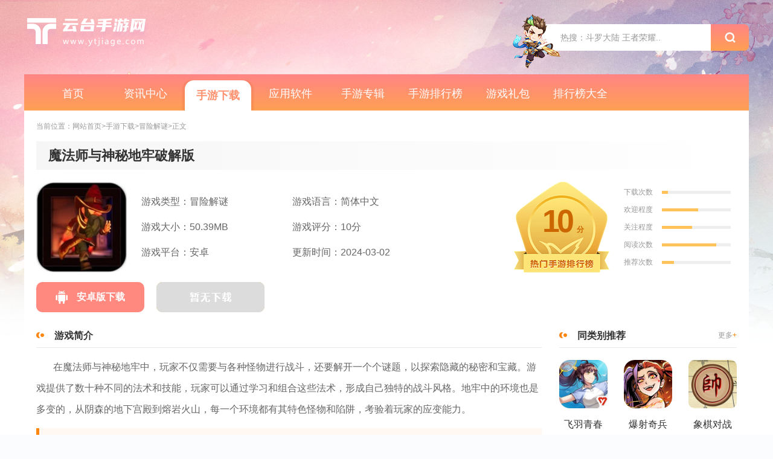

--- FILE ---
content_type: text/html; charset=utf-8
request_url: https://www.ytjiage.com/symxjm/75065.html
body_size: 9963
content:
<!DOCTYPE html>
<html>
	<head>
		<meta charset="utf-8" />
		<meta name="applicable-device" content="pc">
		<meta name="viewport" content="width=device-width, initial-scale=1">
		<title>魔法师与神秘地牢破解版下载_云台手游网</title>
		<meta name="keywords" content="魔法师与神秘地牢破解版官网版" />
		<meta name="description" content="在魔法师与神秘地牢中，玩家不仅需要与各种怪物进行战斗，还要解开一个个谜题，以探索隐藏的秘密和宝藏。游戏提供了数十种不同的法术和技能，玩家可以通过学习" />
		<link rel="stylesheet" href="/themes/default/common_cms/pc/assets/css/template.css">
		<link rel="stylesheet" href="/themes/default/common_cms/pc/assets/css/swiper.min.css">
		<link rel="stylesheet" href="/themes/default/common_cms/pc/assets/css/normalize.css">
		<link rel="stylesheet" href="/themes/default/common_cms/pc/assets/css/index.css">
		<link rel="stylesheet" href="/themes/default/common_cms/pc/assets/css/style.css">
		<script type="text/javascript" src="/themes/default/common_cms/common/jquery.min.js"></script>
		<script src="/themes/default/common_cms/pc/assets/js/tj_yuntaisy.js"></script>
		<script>postTj(0);</script>
	</head>
	<body id="article-first">
    <div class="bg">
        <div class="center">
            <div id="header" class="flex jcsb aic">
    <a href="https://www.ytjiage.com/" target="_blank" class="logo">
        <img src="/themes/default/common_cms/pc/assets/images/logo.png" alt="">
    </a>
    <div class="search flex aic jcsb">
        <input type="text" placeholder="热搜：斗罗大陆 王者荣耀.." class="f1 common-search-input"  placeholder="请输入搜索关键词"/>
        <button class="common-search-btn"><img src="/themes/default/common_cms/pc/assets/images/search_btn.png"></button>
    </div>
</div>
            <div id="nav">
	<ul>
				<li class="">
			<a href="https://www.ytjiage.com/" target="_blank">首页</a>
		</li>
				<li class="">
			<a href="https://www.ytjiage.com/zxnews/" target="_blank">资讯中心</a>
		</li>
				<li class="active nav-after">
			<a href="https://www.ytjiage.com/syapps/" target="_blank">手游下载</a>
		</li>
				<li class="">
			<a href="https://www.ytjiage.com/yyapps/" target="_blank">应用软件</a>
		</li>
				<li class="">
			<a href="https://www.ytjiage.com/syalbum/" target="_blank">手游专辑</a>
		</li>
				<li class="">
			<a href="https://www.ytjiage.com/syphb/" target="_blank">手游排行榜</a>
		</li>
				<li class="">
			<a href="https://www.ytjiage.com/gift/" target="_blank">游戏礼包</a>
		</li>
				<li class="">
			<a href="https://www.ytjiage.com/ytrank/" target="_blank">排行榜大全</a>
		</li>
	</ul>
</div>


            <div class="bgfff">
                <div class="fixed">
    当前位置：
    <a href="https://www.ytjiage.com/" target="_blank">网站首页</a>
        <a href="https://www.ytjiage.com/syapps/" target="_blank">&gt;手游下载</a>
        <a href="https://www.ytjiage.com/symxjm/" target="_blank">&gt;冒险解谜</a>
        <span>&gt;正文</span>
    </div>
                                <div class="game-show">
                    <h1>魔法师与神秘地牢破解版</h1>
                    <div class="game-show-top">
                        <img src="https://img.ytjiage.com/upload/ai666/20230321/2145/0d893e8d6d67daeea12dd38dea9f8359.jpg" class="img" alt="魔法师与神秘地牢破解版">
                        <div class="info">
                            <p><span>游戏类型：冒险解谜</span><span>游戏语言：简体中文</span></p>
                            <p><span>游戏大小：50.39MB</span><span>游戏评分：10分</span></p>
                            <p><span>游戏平台：安卓</span><span>更新时间：2024-03-02</span></p>
                        </div>
                        <div class="game-show-soft ">
                            10 <span>分</span>
                        </div>
                        <div class="game-show-right">
                            <p>下载次数<span></span></p>
                            <p>欢迎程度<span></span></p>
                            <p>关注程度<span></span></p>
                            <p>阅读次数<span></span></p>
                            <p>推荐次数<span></span></p>
                        </div>
                    </div>
                                        <div class="show-down">
                                                <div>
                            <img src="/themes/default/common_cms/pc/assets/images/android.png">安卓版下载
                            <div class="btn-code">
								<div id="qrcode-az"></div>
                                <p><img src="/themes/default/common_cms/pc/assets/images/code_txt.png"></p>
                            </div>
                        </div>
                                                <div class="no-down">
                            <img src="/themes/default/common_cms/pc/assets/images/no_down.png">
                        </div>
                                            </div>
                </div>
                <div class="index-box">
                    <div class="news-left">
                        <div class="public-title">
                            <span><img src="/themes/default/common_cms/pc/assets/images/title_bg.png" alt="">游戏简介</span>
                        </div>
                        <div class="game-content">
                            
<p>在魔法师与神秘地牢中，玩家不仅需要与各种怪物进行战斗，还要解开一个个谜题，以探索隐藏的秘密和宝藏。游戏提供了数十种不同的法术和技能，玩家可以通过学习和组合这些法术，形成自己独特的战斗风格。地牢中的环境也是多变的，从阴森的地下宫殿到熔岩火山，每一个环境都有其特色怪物和陷阱，考验着玩家的应变能力。</p>
<h3>游戏特色</h3>
<p>1.独特的魔法系统：游戏提供了独具匠心的魔法学习与组合系统，玩家可以根据战斗需要自由搭配法术。</p>
<p>2.丰富的地牢设计：每次探索的地牢都是随机生成，藏有丰富的秘密和挑战，确保了游戏的可玩性和新鲜感。</p>
<p>3.像素艺术风格：复古而精致的像素风格带来了独特的视觉体验，让玩家仿佛回到了经典游戏的时代。</p>
<p>4.策略战斗元素：不仅仅依靠反应速度，玩家还需运用策略与智慧，合理搭配法术和道具来战胜敌人。</p>
<h3>游戏亮点</h3>
<p>魔法师与神秘地牢破解版最大的亮点在于其高度自由的游戏方式以及丰富的内容设计。玩家可以在这个广阔的魔法世界中，体验从零到一，从一名普通魔法师成长为伟大法师的旅程。破解版的特殊优势使得玩家可以更轻松地获得游戏内的资源和物品，大大减少了繁琐的重复挑战，让游戏乐趣倍增。</p>
<h3>游戏优势</h3>
<p>1.极高的自由度：不论是探索地牢、学习魔法，还是角色发展路径，都赋予了玩家极高的自由度。</p>
<p>2.破解版特权：提供了额外的便利和优势，让玩家可以更加专注于探索和冒险。</p>
<p>3.艺术画面：精美的像素风格画面，以及配合氛围的音乐，让人身临其境。</p>
<p>4.更新迭代：游戏团队不断更新游戏内容和系统，确保游戏始终充满新鲜感。</p>
<h3>小编点评</h3>
<p>魔法师与神秘地牢破解版是一款集探索、战斗、策略与养成于一体的角色扮演游戏，特别适合喜欢挑战和探索的玩家。破解版所提供的优势，让玩家可以更加轻松地沉浸在这个魔法世界的每一个角落，体验到由内而外的乐趣和满足。如果你是一位RPG游戏爱好者，那么这款游戏绝对不容错过。在这个广阔而神秘的魔法世界中，开始你的冒险之旅吧，未知与惊喜在等待着你的到来。</p>
                        </div>
                        <div class="public-title">
                            <span><img src="/themes/default/common_cms/pc/assets/images/title_bg.png" alt="">游戏截图</span>
                        </div>
                                                <div class="game-swiper">
                            <div class="game-show-swiper">
                                <div class="swiper-wrapper">
                                                                        <div class="swiper-slide">
                                        <img src="https://img.ytjiage.com/upload/ai666/20230321/2145/3febe5713f8bd7ea735e6b7f42278a6f.jpg" alt="魔法师与神秘地牢破解版">
                                    </div>
                                                                        <div class="swiper-slide">
                                        <img src="https://img.ytjiage.com/upload/ai666/20230321/2145/ed558d8dded18ee89a669d745eb9d9f2.jpg" alt="魔法师与神秘地牢破解版">
                                    </div>
                                                                        <div class="swiper-slide">
                                        <img src="https://img.ytjiage.com/upload/ai666/20230321/2145/3aa0dd120614ece165154bee8ab2b98a.jpg" alt="魔法师与神秘地牢破解版">
                                    </div>
                                                                    </div>
                            </div>
                        </div>
                        												<div class="public-title mt-20">
												    <span><img src="/themes/default/common_cms/pc/assets/images/title_bg.png" alt="">应用信息</span>
												</div>
												<ul id="app_info"></ul>
                        <!--相关资讯-->
                        <div class="left-box">
    <div class="public-title">
        <span><img src="/themes/default/common_cms/pc/assets/images/title_bg.png" alt="">相关资讯</span>
        <a href="https://www.ytjiage.com/zxnews/" target="_blank">更多<i>+</i></a>
    </div>
    <div class="news-list">
        <ul>
                        <li>
                <a href="https://www.ytjiage.com/gamejxgl/179139.html" target="_blank" class="img">
                    <img src="https://img.ytjiage.com/upload/cms/2025/09/06/1606/9b96f240a6742262d006721ec9553264.png" alt="">
                </a>
                <div class="info f1 fdc jcsb">
                    <a href="https://www.ytjiage.com/gamejxgl/179139.html" target="_blank" class="name">王者荣耀西施最强出装是什么</a>
                    <p class="t2">
                        西施是一位以控制和爆发为主的法师英雄，她的技能机制决定了出装需要兼顾冷却缩减、法术强度和生存属性，这样才能在对局中发挥最...
                    </p>
                    <p class="flex jcsb">
                        <span class="type">精选攻略</span>
                        <span class="time"><img src="/themes/default/common_cms/pc/assets/images/time.png" alt="">2025-12-29</span>
                    </p>
                </div>
            </li>
                        <li>
                <a href="https://www.ytjiage.com/gamejxgl/178760.html" target="_blank" class="img">
                    <img src="https://img.ytjiage.com/upload/cms/2025/12/19/1622/2eb69f90b731211a92a66d87111c6342.jpg" alt="">
                </a>
                <div class="info f1 fdc jcsb">
                    <a href="https://www.ytjiage.com/gamejxgl/178760.html" target="_blank" class="name">地下城堡2图14的寒怎么打</a>
                    <p class="t2">
                        关于图14中流浪剑客寒的打法，这确实是许多玩家推进主线时遇到的一个难点。这个对手拥有较高的单体爆发力，并且其攻击会伴强力...
                    </p>
                    <p class="flex jcsb">
                        <span class="type">精选攻略</span>
                        <span class="time"><img src="/themes/default/common_cms/pc/assets/images/time.png" alt="">2025-12-23</span>
                    </p>
                </div>
            </li>
                        <li>
                <a href="https://www.ytjiage.com/gamejxgl/178931.html" target="_blank" class="img">
                    <img src="https://img.ytjiage.com/upload/cms/2025/11/22/0946/2bfc03dfa013c00686f8bcd0c2f4b41b.jpg" alt="">
                </a>
                <div class="info f1 fdc jcsb">
                    <a href="https://www.ytjiage.com/gamejxgl/178931.html" target="_blank" class="name">光遇里爱心可以换什么</a>
                    <p class="t2">
                        爱心是一种非常重要的游戏内道具，它主要是用来在先祖那里兑换各种各样有趣的装扮和实用的物品。当你收集到一定数量的爱心后，就...
                    </p>
                    <p class="flex jcsb">
                        <span class="type">精选攻略</span>
                        <span class="time"><img src="/themes/default/common_cms/pc/assets/images/time.png" alt="">2025-12-25</span>
                    </p>
                </div>
            </li>
                        <li>
                <a href="https://www.ytjiage.com/gamegl/178965.html" target="_blank" class="img">
                    <img src="https://img.ytjiage.com/upload/cms/2025/12/05/1457/2face38c1ebd6c9a4516852a2980786d.png" alt="">
                </a>
                <div class="info f1 fdc jcsb">
                    <a href="https://www.ytjiage.com/gamegl/178965.html" target="_blank" class="name">旭日之城无尽塔防12关怎么玩</a>
                    <p class="t2">
                        顺利过关无尽塔防第12关其实把握好几个核心思路就行。这一关的关键在于一开始的资源分配和防御塔的合理摆放，你手里的初始金币...
                    </p>
                    <p class="flex jcsb">
                        <span class="type">手游攻略</span>
                        <span class="time"><img src="/themes/default/common_cms/pc/assets/images/time.png" alt="">2025-12-26</span>
                    </p>
                </div>
            </li>
                    </ul>
    </div>
</div>

                        <!--最新录入-->
                        <div class="left-box">
    <div class="public-title">
        <span><img src="/themes/default/common_cms/pc/assets/images/title_bg.png" alt="">最新录入</span>
        <a href="https://www.ytjiage.com/syapps/" target="_blank">更多<i>+</i></a>
    </div>
    <div class="show-left-lr">
        <ul>
                        <li>
                <a href="https://www.ytjiage.com/syxxyz/113346.html" target="_blank" class="img">
                    <img src="https://img.ytjiage.com/upload/ai666/20230627/0328/b0d44fd4c57e328b0e30f111c1903bf2.png" alt="">
                </a>
                <a href="https://www.ytjiage.com/syxxyz/113346.html" target="_blank" class="name">消灭彩砖</a>
                <p>休闲益智 丨 41.35MB</p>
                <a href="https://www.ytjiage.com/syxxyz/113346.html" target="_blank" class="down"><img src="/themes/default/common_cms/pc/assets/images/lr_down.png" alt="">下载</a>
            </li>
                        <li>
                <a href="https://www.ytjiage.com/syxxyz/113096.html" target="_blank" class="img">
                    <img src="https://img.ytjiage.com/upload/ai666/20230626/1233/0de656a6299f0c6705837279102970e8.png" alt="">
                </a>
                <a href="https://www.ytjiage.com/syxxyz/113096.html" target="_blank" class="name">画出斜坡</a>
                <p>休闲益智 丨 22.98MB</p>
                <a href="https://www.ytjiage.com/syxxyz/113096.html" target="_blank" class="down"><img src="/themes/default/common_cms/pc/assets/images/lr_down.png" alt="">下载</a>
            </li>
                        <li>
                <a href="https://www.ytjiage.com/symxjm/113328.html" target="_blank" class="img">
                    <img src="https://img.ytjiage.com/upload/ai666/20230325/1310/0b9e22356b0aef8baaad6f7e15cbcf0d.jpeg" alt="">
                </a>
                <a href="https://www.ytjiage.com/symxjm/113328.html" target="_blank" class="name">乱乱大冒险</a>
                <p>冒险解谜 丨 22.24MB</p>
                <a href="https://www.ytjiage.com/symxjm/113328.html" target="_blank" class="down"><img src="/themes/default/common_cms/pc/assets/images/lr_down.png" alt="">下载</a>
            </li>
                        <li>
                <a href="https://www.ytjiage.com/syscjs/112985.html" target="_blank" class="img">
                    <img src="https://img.ytjiage.com/upload/ai666/20230325/1316/59130ca30cdd7ada11c31afbbe395387.png" alt="">
                </a>
                <a href="https://www.ytjiage.com/syscjs/112985.html" target="_blank" class="name">全民彩色漂移</a>
                <p>赛车竞速 丨 13.75MB</p>
                <a href="https://www.ytjiage.com/syscjs/112985.html" target="_blank" class="down"><img src="/themes/default/common_cms/pc/assets/images/lr_down.png" alt="">下载</a>
            </li>
                        <li>
                <a href="https://www.ytjiage.com/syxxyz/113303.html" target="_blank" class="img">
                    <img src="https://img.ytjiage.com/upload/ai666/20230627/0328/3ea903f4ad90db52a74f42bf2908013f.png" alt="">
                </a>
                <a href="https://www.ytjiage.com/syxxyz/113303.html" target="_blank" class="name">宝宝史莱姆制作</a>
                <p>休闲益智 丨 60.14MB</p>
                <a href="https://www.ytjiage.com/syxxyz/113303.html" target="_blank" class="down"><img src="/themes/default/common_cms/pc/assets/images/lr_down.png" alt="">下载</a>
            </li>
                        <li>
                <a href="https://www.ytjiage.com/syxxyz/113014.html" target="_blank" class="img">
                    <img src="https://img.ytjiage.com/upload/cms/20231118/1438/725c255597565c9798ca82ba5262c495.png" alt="">
                </a>
                <a href="https://www.ytjiage.com/syxxyz/113014.html" target="_blank" class="name">莎莉大陆2048</a>
                <p>休闲益智 丨 88.92MB</p>
                <a href="https://www.ytjiage.com/syxxyz/113014.html" target="_blank" class="down"><img src="/themes/default/common_cms/pc/assets/images/lr_down.png" alt="">下载</a>
            </li>
                    </ul>
    </div>
</div>

                        <!--同类别攻略-->
                        <div class="left-box">
    <div class="public-title">
        <span><img src="/themes/default/common_cms/pc/assets/images/title_bg.png" alt="">同类别攻略</span>
        <a href="https://www.ytjiage.com/gamegl/" target="_blank">更多<i>+</i></a>
    </div>
    <div class="show-left-gl flex jcsb">
        <div class="left">
            <div class="public-list">
                <ul>
                                        <li>
                        <span class="yd"></span>
                        <a href="https://www.ytjiage.com/gamegl/180004.html" target="_blank" class="name f1">无期迷途夜莺值得培养吗</a>
                        <span class="time">01-10</span>
                    </li>
                                                            <li>
                        <span class="yd"></span>
                        <a href="https://www.ytjiage.com/gamegl/180000.html" target="_blank" class="name f1">燕云十六声追缉任务在哪</a>
                        <span class="time">01-10</span>
                    </li>
                                                            <li>
                        <span class="yd"></span>
                        <a href="https://www.ytjiage.com/gamegl/180006.html" target="_blank" class="name f1">和平精英如何上卫星楼</a>
                        <span class="time">01-10</span>
                    </li>
                                                            <li>
                        <span class="yd"></span>
                        <a href="https://www.ytjiage.com/gamegl/180005.html" target="_blank" class="name f1">无尽的拉格朗日怎么找一级海盗</a>
                        <span class="time">01-10</span>
                    </li>
                                                            <li>
                        <span class="yd"></span>
                        <a href="https://www.ytjiage.com/gamegl/179998.html" target="_blank" class="name f1">创造与魔法植物纤维有什么用</a>
                        <span class="time">01-10</span>
                    </li>
                                                            <li>
                        <span class="yd"></span>
                        <a href="https://www.ytjiage.com/gamegl/180001.html" target="_blank" class="name f1">无期迷途队伍体系怎么玩</a>
                        <span class="time">01-10</span>
                    </li>
                                                                            </ul>
            </div>
        </div>
        <div class="index-box-7">
                                                                                                <div class="item">
                <a href="https://www.ytjiage.com/gamegl/179999.html" target="_blank" class="img">
                    <img src="https://img.ytjiage.com/upload/cms/2026/01/07/1438/a8823437ef49cf41fa69e05a9b0fe83c.jpg" alt="">
                </a>
                <a href="https://www.ytjiage.com/gamegl/179999.html" target="_blank" class="name">燕云十六声破阵乐在哪</a>
            </div>
                                </div>
    </div>
</div>

                    </div>
                    <div class="news-right">
                        <!--同类别推荐-->
                        <div class="side-box">
    <div class="public-title">
        <span><img src="/themes/default/common_cms/pc/assets/images/title_bg.png" alt="">同类别推荐</span>
        <a href="https://www.ytjiage.com/syapps/" target="_blank">更多<i>+</i></a>
    </div>
    <div class="side-same-comment">
        <ul>
                        <li>
                <a href="https://www.ytjiage.com/sytyjj/179990.html" target="_blank" class="img">
                    <img src="https://img.ytjiage.com/upload/cms/20220422/1348/b0572845b0fa5d630496bb0c77b9801f.jpg" alt="">
                </a>
                <a href="https://www.ytjiage.com/sytyjj/179990.html" target="_blank" class="name">飞羽青春</a>
                <p>31.65MB</p>
                <a href="https://www.ytjiage.com/sytyjj/179990.html" target="_blank" class="down">下载</a>
            </li>
                        <li>
                <a href="https://www.ytjiage.com/syfjsj/179997.html" target="_blank" class="img">
                    <img src="https://img.ytjiage.com/upload/cms/20240808/1023/5760a7b4704398baafec78f9fa885631.png" alt="">
                </a>
                <a href="https://www.ytjiage.com/syfjsj/179997.html" target="_blank" class="name">爆射奇兵</a>
                <p>57.76MB</p>
                <a href="https://www.ytjiage.com/syfjsj/179997.html" target="_blank" class="down">下载</a>
            </li>
                        <li>
                <a href="https://www.ytjiage.com/syxxyz/180002.html" target="_blank" class="img">
                    <img src="https://img.ytjiage.com/upload/cms/20240814/1152/7f8b7a9190521a1c5145001dcf926349.jpg" alt="">
                </a>
                <a href="https://www.ytjiage.com/syxxyz/180002.html" target="_blank" class="name">象棋对战</a>
                <p>16.61MB</p>
                <a href="https://www.ytjiage.com/syxxyz/180002.html" target="_blank" class="down">下载</a>
            </li>
                        <li>
                <a href="https://www.ytjiage.com/syxxyz/179975.html" target="_blank" class="img">
                    <img src="https://img.ytjiage.com/upload/cms/20230111/1610/d2d6c801766700d9e1676a7d3a49e34a.png" alt="">
                </a>
                <a href="https://www.ytjiage.com/syxxyz/179975.html" target="_blank" class="name">方块消除</a>
                <p>67.65MB</p>
                <a href="https://www.ytjiage.com/syxxyz/179975.html" target="_blank" class="down">下载</a>
            </li>
                        <li>
                <a href="https://www.ytjiage.com/sycldf/179986.html" target="_blank" class="img">
                    <img src="https://img.ytjiage.com/upload/ai666/20240802/1352/01d7428b43e471c42e7b61b4097f7e96.jpg" alt="">
                </a>
                <a href="https://www.ytjiage.com/sycldf/179986.html" target="_blank" class="name">噼里啪啦</a>
                <p>68.18MB</p>
                <a href="https://www.ytjiage.com/sycldf/179986.html" target="_blank" class="down">下载</a>
            </li>
                        <li>
                <a href="https://www.ytjiage.com/symyjy/179980.html" target="_blank" class="img">
                    <img src="https://img.ytjiage.com/upload/ai666/20240725/1118/cfbec3f387c74d16e6c46dc09313e8a2.png" alt="">
                </a>
                <a href="https://www.ytjiage.com/symyjy/179980.html" target="_blank" class="name">星火筑梦人</a>
                <p>60.72MB</p>
                <a href="https://www.ytjiage.com/symyjy/179980.html" target="_blank" class="down">下载</a>
            </li>
                    </ul>
    </div>
</div>

                        <!--热门推荐-->
                        <div class="side-box">
    <div class="public-title">
        <span><img src="/themes/default/common_cms/pc/assets/images/title_bg.png" alt="">热门推荐</span>
        <a href="https://www.ytjiage.com/zxnews/" target="_blank">更多<i>+</i></a>
    </div>
        <div class="side-hot-recoment">
        <a href="https://www.ytjiage.com/gamedt/12536.html" target="_blank" class="img">
            <img src="https://img.ytjiage.com/upload/cms/20220728/1748/8b9aff12d2e1d273aba28e02578e0465.jpg" alt="">
        </a>
        <a href="https://www.ytjiage.com/gamedt/12536.html" target="_blank" class="name">《勇者斗恶龙：达尔的大冒险》9月28日登陆苹果谷歌应用商店</a>
        <p>2022-07-28</p>
    </div>
    <div class="side-hot-list">
        <ul>
                                    <li>
                <a href="https://www.ytjiage.com/gamedt/12529.html" target="_blank" class="img">
                    <img src="https://img.ytjiage.com/upload/cms/20220728/1729/e7c501fa21529786fb13e931968139e3.jpg" alt="">
                </a>
                <div class="info f1">
                    <a href="https://www.ytjiage.com/gamedt/12529.html" target="_blank" class="t2">《黎明之海》今日正式公测</a>
                    <p>07-28</p>
                </div>
            </li>
                                    <li>
                <a href="https://www.ytjiage.com/gamedt/12530.html" target="_blank" class="img">
                    <img src="https://img.ytjiage.com/upload/cms/20220728/1733/8de075e44e7f9e3dfbdffc3fde432130.jpg" alt="">
                </a>
                <div class="info f1">
                    <a href="https://www.ytjiage.com/gamedt/12530.html" target="_blank" class="t2">庇护之地CG燃爆公映《暗黑破坏神：不朽》今日全平台上线</a>
                    <p>07-28</p>
                </div>
            </li>
                                    <li>
                <a href="https://www.ytjiage.com/gamezx/12528.html" target="_blank" class="img">
                    <img src="https://img.ytjiage.com/upload/cms/20220728/1726/42d5672e97be1a75fc5426ca6846f820.jpg" alt="">
                </a>
                <div class="info f1">
                    <a href="https://www.ytjiage.com/gamezx/12528.html" target="_blank" class="t2">8月PS+港服会免：《如龙7》等四款 比欧美服多一款</a>
                    <p>07-28</p>
                </div>
            </li>
                                    <li>
                <a href="https://www.ytjiage.com/gamezx/12522.html" target="_blank" class="img">
                    <img src="https://img.ytjiage.com/upload/cms/20220728/1711/f3d8a95ffbc2d2c8f6b7398f1532e92a.jpg" alt="">
                </a>
                <div class="info f1">
                    <a href="https://www.ytjiage.com/gamezx/12522.html" target="_blank" class="t2">当&ldquo;猫和老鼠&rdquo;和神奇女侠在游戏里同台竞技</a>
                    <p>07-28</p>
                </div>
            </li>
                                </ul>
    </div>
</div>

                        <!--专辑切换-->
                        <div class="side-box">
    <div class="index-topgl-nav">
        <span>手游专辑</span>
        <span>应用专辑</span>
    </div>
    <div class="index-topgol-content">
        <div class="item">
            <ul>
                                <li>
                    <span class="tags">【手游专辑】</span>
                    <a href="https://www.ytjiage.com/syalbum/163694.html" target="_blank" class="name f1">火爆手游排行前十</a>
                    <span>06-19</span>
                </li>
                                <li>
                    <span class="tags">【手游专辑】</span>
                    <a href="https://www.ytjiage.com/syalbum/163699.html" target="_blank" class="name f1">回合手游推荐排行</a>
                    <span>06-19</span>
                </li>
                                <li>
                    <span class="tags">【手游专辑】</span>
                    <a href="https://www.ytjiage.com/syalbum/163700.html" target="_blank" class="name f1">手游2020手游人气排行</a>
                    <span>06-19</span>
                </li>
                                <li>
                    <span class="tags">【手游专辑】</span>
                    <a href="https://www.ytjiage.com/syalbum/163701.html" target="_blank" class="name f1">2021年手游人气排行</a>
                    <span>06-19</span>
                </li>
                                <li>
                    <span class="tags">【手游专辑】</span>
                    <a href="https://www.ytjiage.com/syalbum/163702.html" target="_blank" class="name f1">挂机搬砖手游排行</a>
                    <span>06-19</span>
                </li>
                                <li>
                    <span class="tags">【手游专辑】</span>
                    <a href="https://www.ytjiage.com/syalbum/163695.html" target="_blank" class="name f1">平民回合制手游排行</a>
                    <span>06-19</span>
                </li>
                                <li>
                    <span class="tags">【手游专辑】</span>
                    <a href="https://www.ytjiage.com/syalbum/163697.html" target="_blank" class="name f1">2021卡牌手游排行</a>
                    <span>06-19</span>
                </li>
                                <li>
                    <span class="tags">【手游专辑】</span>
                    <a href="https://www.ytjiage.com/syalbum/163693.html" target="_blank" class="name f1">21年回合制手游排行</a>
                    <span>06-19</span>
                </li>
                                <li>
                    <span class="tags">【手游专辑】</span>
                    <a href="https://www.ytjiage.com/syalbum/163696.html" target="_blank" class="name f1">回合手游游戏排行</a>
                    <span>06-19</span>
                </li>
                                <li>
                    <span class="tags">【手游专辑】</span>
                    <a href="https://www.ytjiage.com/syalbum/163698.html" target="_blank" class="name f1">2021年手游游戏排行</a>
                    <span>06-19</span>
                </li>
                            </ul>
        </div>
        <div class="item" >
            <ul>
                                <li>
                    <span class="tags">【应用专辑】</span>
                    <a href="https://www.ytjiage.com/yyalbum/128513.html" target="_blank" class="name f1">看新闻什么app好用</a>
                    <span>08-08</span>
                </li>
                                <li>
                    <span class="tags">【应用专辑】</span>
                    <a href="https://www.ytjiage.com/yyalbum/128516.html" target="_blank" class="name f1">免费好用的影视软件推荐</a>
                    <span>08-08</span>
                </li>
                                <li>
                    <span class="tags">【应用专辑】</span>
                    <a href="https://www.ytjiage.com/yyalbum/128512.html" target="_blank" class="name f1">免费看电视剧和电影的app</a>
                    <span>08-08</span>
                </li>
                                <li>
                    <span class="tags">【应用专辑】</span>
                    <a href="https://www.ytjiage.com/yyalbum/128515.html" target="_blank" class="name f1">最好用的办公软件是哪一款</a>
                    <span>08-08</span>
                </li>
                                <li>
                    <span class="tags">【应用专辑】</span>
                    <a href="https://www.ytjiage.com/yyalbum/128511.html" target="_blank" class="name f1">综合生活服务app有哪些</a>
                    <span>08-08</span>
                </li>
                                <li>
                    <span class="tags">【应用专辑】</span>
                    <a href="https://www.ytjiage.com/yyalbum/128517.html" target="_blank" class="name f1">看新闻下什么软件最好</a>
                    <span>08-08</span>
                </li>
                                <li>
                    <span class="tags">【应用专辑】</span>
                    <a href="https://www.ytjiage.com/yyalbum/128509.html" target="_blank" class="name f1">所有最好影视软件大全</a>
                    <span>08-08</span>
                </li>
                                <li>
                    <span class="tags">【应用专辑】</span>
                    <a href="https://www.ytjiage.com/yyalbum/128518.html" target="_blank" class="name f1">手机上好用的办公软件</a>
                    <span>08-08</span>
                </li>
                                <li>
                    <span class="tags">【应用专辑】</span>
                    <a href="https://www.ytjiage.com/yyalbum/128510.html" target="_blank" class="name f1">新闻软件哪个最好</a>
                    <span>08-08</span>
                </li>
                                <li>
                    <span class="tags">【应用专辑】</span>
                    <a href="https://www.ytjiage.com/yyalbum/128514.html" target="_blank" class="name f1">最新办公软件有哪些</a>
                    <span>08-08</span>
                </li>
                            </ul>
        </div>
    </div>
</div>

                        <!--二次元手游推荐-->
                        <div class="side-box">
    <div class="public-title">
        <span><img src="/themes/default/common_cms/pc/assets/images/title_bg.png" alt="">二次元手游推荐</span>
        <a href="https://www.ytjiage.com/sycyyc/" target="_blank">更多<i>+</i></a>
    </div>
    <a href="https://www.ytjiage.com/sycyyc/" target="_blank" class="index-a-1">
        <img src="/themes/default/common_cms/pc/assets/images/index_2.png" alt="">
    </a>
    <div class="index-game-left">
        <ul>
                        <li>
                <span class="num">1</span>
                <div class="info f1">
                    <a href="https://www.ytjiage.com/sycyyc/179880.html" target="_blank" class="img">
                        <img src="https://img.ytjiage.com/upload/cms/20210416/1135/28a6e096dbaeb7a8e10182b58b277a2f.png" alt="">
                    </a>
                    <div class="right f1">
                        <p class="top"><a href="https://www.ytjiage.com/sycyyc/179880.html" target="_blank" class="name">小小精灵</a><span>40.21MB</span></p>
                        <p class="t1">小小精灵是一款充满趣味与挑战的手机游戏，以奇幻精灵世界为背景...</p>
                    </div>
                </div>
            </li>
                        <li>
                <span class="num">2</span>
                <div class="info f1">
                    <a href="https://www.ytjiage.com/sycyyc/179727.html" target="_blank" class="img">
                        <img src="https://img.ytjiage.com/upload/ai666/20230330/1807/5278220d58a644b63be3a1f73acd6f91.png" alt="">
                    </a>
                    <div class="right f1">
                        <p class="top"><a href="https://www.ytjiage.com/sycyyc/179727.html" target="_blank" class="name">约战精灵再临</a><span>19.86MB</span></p>
                        <p class="t1">约战精灵再临是一款由角川正版授权，融合恋爱冒险与横版动作元素...</p>
                    </div>
                </div>
            </li>
                        <li>
                <span class="num">3</span>
                <div class="info f1">
                    <a href="https://www.ytjiage.com/sycyyc/179414.html" target="_blank" class="img">
                        <img src="https://img.ytjiage.com/upload/cms/20210622/1143/7c0467cb249af439467bcd70da3c5978.gif" alt="">
                    </a>
                    <div class="right f1">
                        <p class="top"><a href="https://www.ytjiage.com/sycyyc/179414.html" target="_blank" class="name">盖娅战记</a><span>43.48MB</span></p>
                        <p class="t1">盖娅战记是一款以魔幻题材为核心的放置卡牌角色扮演手游，融合了...</p>
                    </div>
                </div>
            </li>
                        <li>
                <span class="num">4</span>
                <div class="info f1">
                    <a href="https://www.ytjiage.com/sycyyc/178909.html" target="_blank" class="img">
                        <img src="https://img.ytjiage.com/upload/logo/2019/0801/bxufsoaynbr.jpg" alt="">
                    </a>
                    <div class="right f1">
                        <p class="top"><a href="https://www.ytjiage.com/sycyyc/178909.html" target="_blank" class="name">宠物小精灵</a><span>76.32MB</span></p>
                        <p class="t1">宠物小精灵是一款让你重温童年梦想的手机游戏，咱们可以化身训练...</p>
                    </div>
                </div>
            </li>
                        <li>
                <span class="num">5</span>
                <div class="info f1">
                    <a href="https://www.ytjiage.com/sycyyc/178712.html" target="_blank" class="img">
                        <img src="https://img.ytjiage.com/upload/ai666/20210622/1727/9c5c87559d735aa88c89133b12c1e7f2.png" alt="">
                    </a>
                    <div class="right f1">
                        <p class="top"><a href="https://www.ytjiage.com/sycyyc/178712.html" target="_blank" class="name">口袋决斗</a><span>40.48MB</span></p>
                        <p class="t1">口袋决斗是一款集合卡牌收集、策略对战与精灵养成玩法于一体的手...</p>
                    </div>
                </div>
            </li>
                        <li>
                <span class="num">6</span>
                <div class="info f1">
                    <a href="https://www.ytjiage.com/sycyyc/179255.html" target="_blank" class="img">
                        <img src="https://img.ytjiage.com/upload/ai666/20210617/1414/79845c820a7e54c796780e02226456b3.png" alt="">
                    </a>
                    <div class="right f1">
                        <p class="top"><a href="https://www.ytjiage.com/sycyyc/179255.html" target="_blank" class="name">异次元主公</a><span>24.16MB</span></p>
                        <p class="t1">异次元主公是一款融合了策略卡牌与即时战斗的二次元手游，你将化...</p>
                    </div>
                </div>
            </li>
                    </ul>
    </div>
</div>

                    </div>
                </div>
            </div>
        </div>
    </div>
    <div class="footer">
	<div class="center">
		<div class="foot-list">
						<a href="https://www.ytjiage.com/about/aboutus/" target="_blank">
				<p>关于我们</p>
				<span>ABOUTUS</span>
			</a>
									<a href="https://www.ytjiage.com/about/contactus/" target="_blank">
				<p>联系我们</p>
				<span>CONTACTUS</span>
			</a>
									<a href="https://www.ytjiage.com/about/shangwu/" target="_blank">
				<p>商务洽谈</p>
				<span>SHANGWU</span>
			</a>
									<a href="https://www.ytjiage.com/about/copyright/" target="_blank">
				<p>免责声明</p>
				<span>COPYRIGHT</span>
			</a>
									<a href="https://www.ytjiage.com/about/custody/" target="_blank">
				<p>家长监护</p>
				<span>CUSTODY</span>
			</a>
												<a href="https://www.ytjiage.com/about/map/" target="_blank">
				<p>网站地图</p>
				<span>MAP</span>
			</a>
								</div>
		<p>
						Copyright  2011-2025 ytjiage.com All Rights Reserved. 云台手游网 版权所有  <a target="_blank" href="https://beian.miit.gov.cn" rel="nofollow" class="font-c999">鄂ICP备2023001705号-27</a><a href="https://www.beian.gov.cn/portal/registerSystemInfo?recordcode=42010502001491" target="_blank" rel="nofollow" class="font-c999">鄂公网安备42010502001491号</a>　增值电信业务经营许可证 鄂B2-20200256		</p>
	</div>
</div>
<script src="/themes/default/common_cms/pc/assets/js/swiper.min.js"></script>
<script src="/themes/default/common_cms/pc/assets/js/clipboard.min.js"></script>
<script src="/themes/default/common_cms/pc/assets/js/public.js"></script>
<a style="display: none;" href="https://www.ytjiage.com/ytapps/" target="_blank">最近更新应用</a>
<a style="display: none;" href="https://www.ytjiage.com/gameqbgl/" target="_blank">全部手游攻略</a>
<script type="text/javascript">
	var domain_type_id = parseInt("4")
</script>
<script type="text/javascript" src="/themes/default/common_cms/common/qrcode.min.js"></script>
<script type="text/javascript" src="/themes/default/common_cms/pc/assets/js/11.js?1768086906607"></script>
<script type="text/javascript" src="/themes/default/common_cms/common/kfb.js?1768086906688"></script>
<link rel="stylesheet" href="/themes/default/common_cms/common/other.css" />
<script type="text/javascript" src="/themes/default/common_cms/common/icp.js"></script>
<script>
    setCookieRef();
	$(function(){
		is_addr_hide(
		75065		,function (article_id,article_is_keywords,down_but_blocked) {
			accPod(article_id,article_is_keywords,down_but_blocked);
		});
		
		$(".common-search-btn").click(function () {
			if ($(".common-search-input").val() == "") {
				alert('请输入搜索词！！')
				return false;
			}else {
				let value = $(".common-search-input").val();
				window.open("https://www.baidu.com/s?wd=" + ' site:ytjiage.com ' + value);
			}
		});

	})

	var u = navigator.userAgent;
	var isAndroid = u.indexOf('Android') > -1 || u.indexOf('Adr') > -1; // android终端
	var isiOS = !!u.match(/\(i[^;]+;( U;)? CPU.+Mac OS X/); //ios终端
	var url = window.location.href;
	if (isAndroid == true || isiOS == true) {
		if (url.indexOf("/www.") > 0) {
			window.location.href = url.replace('/www.', '/m.');
		}
	} else {
		if (url.indexOf("/m.") > 0) {
			window.location.href = url.replace('/m.', '/www.');
		}
	}
</script>
<div class='article-first' data-id="75065"></div>
<style>
	.article-first{position: fixed;top: 0;left: -100%;z-index: 999;width: 100%;height: 100%;overflow: hidden;background: #fff url(/themes/default/404.png) no-repeat center;}
	.article-first.no-icp{background-image: url(/themes/default/common_cms/common/404_no_icp.png);}
</style>
	<div id="dy_cover" style="display: none">
		<img src="/themes/default/common_cms/common/dy_cover.png" />
	</div>
	<style>
		#dy_cover {
			position: fixed;
			top: 0;
			right: 0;
			width: 100%;
			height: 100%;
			text-align: center;
			background: rgb(0 0 0 / 60%);
			z-index: 10000;
			overflow: hidden;
		}
		#dy_cover img {
			width: 86%;
			height: auto;
			margin: 0 auto;
		}
		.dy_body {
			width: 100%;
			height: 100%;
			overflow: hidden;
			position: absolute;
		}
	</style>
	<script> toutiao_show(); </script>

<script>
    (function () {
        var el = document.createElement("script");
        el.src = "https://lf1-cdn-tos.bytegoofy.com/goofy/ttzz/push.js?c03427789bce667dd9d816e116214cd7666e0a84b3d10b4db32d25924b4f881130632485602430134f60bc55ca391050b680e2741bf7233a8f1da9902314a3fa";
        el.id = "ttzz";
        var s = document.getElementsByTagName("script")[0];
        s.parentNode.insertBefore(el, s);
    })(window)
</script>
</body>
</html>


--- FILE ---
content_type: text/css
request_url: https://www.ytjiage.com/themes/default/common_cms/pc/assets/css/template.css
body_size: 499
content:
:root {
    --public-color: #fd8610
}

.flex {
    display: flex;
}

.aic {
    align-items: center;
}

.f1 {
    flex: 1;
    overflow: hidden;
}

.jcsb {
    justify-content: space-between;
}

.wrap {
    flex-wrap: wrap;
}

.mt-10 {
    margin-top: 10px;
}

.mt-20 {
    margin-top: 20px !important;
}

.mt-30 {
    margin-top: 30px;
}

.mt-40 {
    margin-top: 40px;
}

.mt-50 {
    margin-top: 50px;
}

.mb-10 {
    margin-bottom: 10px;
}

.mb-20 {
    margin-bottom: 20px;
}

.mb-30 {
    margin-bottom: 30px;
}

.mb-40 {
    margin-bottom: 40px;
}

.mb-50 {
    margin-bottom: 50px;
}

.ml-10 {
    margin-left: 10px;
}

.ml-20 {
    margin-left: 20px;
}

.ml-30 {
    margin-left: 30px;
}

.ml-40 {
    margin-left: 40px;
}

.ml-50 {
    margin-left: 50px;
}

.mr-10 {
    margin-right: 10px;
}

.mr-20 {
    margin-right: 20px;
}

.mr-30 {
    margin-right: 30px;
}

.mr-40 {
    margin-right: 40px;
}

.mr-50 {
    margin-right: 50px;
}

.img img {
    height: 100%;
    width: 100%;
}

.center {
    width: 1200px;
    margin: 0 auto;
}

.pd-10{
    padding:10px;
}

.t1{
    overflow: hidden;
    text-overflow: ellipsis;
    white-space: nowrap;
}

.t2{
    overflow: hidden;
    text-overflow: ellipsis;
    display: -webkit-box;
    -webkit-box-orient: vertical;
    -webkit-line-clamp: 2;
}

.t3{
    overflow: hidden;
    text-overflow: ellipsis;
    display: -webkit-box;
    -webkit-box-orient: vertical;
    -webkit-line-clamp: 3;
}

.t4 {
    overflow: hidden;
    text-overflow: ellipsis;
    display: -webkit-box;
    -webkit-box-orient: vertical;
    -webkit-line-clamp: 4;
}

.name{
    overflow: hidden;
    text-overflow: ellipsis;
    white-space: nowrap;
}

.last-list li:last-child{
    border-bottom: none !important;
    padding-bottom: 0 !important;
    margin-bottom: 0 !important;
}

.bgfff{
    background: #fff;
    padding:20px;
}



.over-hide{
    overflow: hidden;
}

.fdc{
    display: flex;
    flex-direction: column;
}
@keyframes turn {
    50% {
        transform: scale(-0.5, 1);
    }

}

@-webkit-keyframes turn {
    50% {
        transform: scale(-0.5, 1);
    }

}

--- FILE ---
content_type: text/css
request_url: https://www.ytjiage.com/themes/default/common_cms/pc/assets/css/index.css
body_size: 5016
content:
.bg {
    background: #fff url('../images/bg.png')no-repeat center top;
    background-size: 100%;
}

#header {
    padding: 30px 0;
}

.search {
    height: 44px;
    line-height: 44px;
    width: 366px;
    position: relative;
    border-radius: 8px;
}

.search::after {
    content: '';
    position: absolute;
    left: -25px;
    top: -17px;
    width: 79px;
    height: 90px;
    background: url('../images/search_left.png')no-repeat center;
}

.search input {
    height: 44px;
    line-height: 44px;
    background: #fff;
    border: none;
    padding-left: 54px;
    font-size: 14px;
    color: #333;
}

.search input::placeholder {
    color: #999;
}

.search button {
    height: 44px;
    width: 63px;
    border-radius: 0px 8px 8px 0px;
    background-image: linear-gradient(0deg,
            #ffa053 0%,
            #ff8585 100%),
        linear-gradient(#ffffff,
            #ffffff);
    background-blend-mode: normal,
        normal;
    border: none;
    display: flex;
    align-items: center;
    justify-content: center;
}

#nav {
    width: 1200px;
    height: 60px;
    background-image: linear-gradient(0deg,
            #ffa053 0%,
            #ff8585 100%),
        linear-gradient(#058df3,
            #058df3);
    background-blend-mode: normal,
        normal;
    position: relative;
}

#nav ul {
    height: 60px;
    display: flex;
    align-items: flex-end;
    padding-left: 21px;
    position: relative;
}

#nav ul li {
    width: 120px;
    text-align: center;
    line-height: 60px;
    height: 50px;
    border-radius: 15px 15px 0px 0px;
    position: relative;

}

#nav ul li.active>a,
#nav ul li:hover>a {
    color: #ff916f !important;
    font-weight: bold;
    line-height: 50px;
    transition: all 1s ease-out;
}

#nav ul li>a {
    height: 100%;
    line-height: 45px;
    height: 50px;
    font-size: 18px;
    color: #fff;
    position: relative;
    z-index: 105;
}

.nav-after {
    position: absolute;
    bottom: 0;
    width: 120px;
    height: 50px;
    background: url('../images/nav_active.png')no-repeat center;
    z-index: 104;
    transition: left .5s linear
}


#nav ul li .nav-content {
    width: 500px;
    display: none;
    position: absolute;
    border-radius: 10px;
    background: #fff;
    box-shadow: 4px 0 6px -2px rgba(192, 121, 128, 0.83),
        -4px 0 6px -2px rgba(192, 121, 128, 0.83),
        0 4px 6px -2px rgba(192, 121, 128, 0.83);
    z-index: 99;
    font-size: 0;
    flex-wrap: wrap;
    line-height: 5px;
    background-size: 100% 100%;
    padding: 15px 20px;
    top: 48px;
    left: -139px;
}

#nav ul li:hover .nav-content {
    display: flex;
}

#nav ul li .nav-content a {
    font-size: 16px;
    color: #333;
    width: 25%;
    height: 22px;
    line-height: 22px;
    margin: 0;
    display: flex;
    justify-content: center;
    margin: 10px 0;
}

#nav ul li .nav-rank-content a {
    width: 50%;
}

.index-top-hot ul {
    display: flex;
    align-items: center;
}

.index-top-hot ul li {
    width: 215px;
    height: 105px;
    margin-right: 21px;
}

.index-top-hot ul li:last-child {
    margin-right: 0;
}

.index-top-hot ul li .img {
    width: 215px;
    height: 105px;
    position: relative;
}

.index-top-hot ul li span {
    width: 47px;
    height: 22px;
    position: absolute;
    right: 0;
    top: 0;
    text-align: center;
    line-height: 22px;
    background: rgba(0, 0, 0, .4);
    font-size: 14px;
    color: #fff;
}

.index-top-msg .item {
    width: 690px;
}

.index-top-msg .item:last-child {
    width: 452px;
}

.index-top-msg .title {
    display: flex;
    align-items: center;
    justify-content: space-between;
}

.index-top-msg .title span {
    font-size: 16px;
    color: #333;
    font-weight: bold;
}

.index-top-msg .title a {
    font-size: 12px;
    color: #999;
}

.index-top-msg .title a i {
    font-style: normal;
    color: #fd8610;
}

.index-top-msg ul {
    display: flex;
    flex-wrap: wrap;
}

.index-top-msg ul li {
    display: flex;
    align-items: center;
    justify-content: space-between;
    width: 215px;
    margin-right: 21px;
    margin-bottom: 10px;
}

.index-top-msg .item:last-child ul li:nth-child(3n) {
    margin-right: 21px;
}

.index-top-msg .item:last-child ul li:nth-child(2n) {
    margin-right: 0;
}

.index-top-msg ul li:nth-child(3n) {
    margin-right: 0;
}

.index-top-msg ul li .img {
    width: 30px;
    height: 30px;
    border-radius: 6px;
}

.index-top-msg ul li .img img {
    width: 30px;
    height: 30px;
    border-radius: 6px;
}

.index-top-msg ul li .name {
    font-size: 16px;
    color: #333;
    margin: 0 7px;
}

.index-top-msg ul li .tags {
    width: 51px;
    height: 23px;
    border-radius: 2px;
    border: solid 1px #eeeeee;
    font-size: 14px;
    color: #999;
    text-align: center;
    line-height: 21px;
}

.index-top-msg ul li:hover .tags {
    border: solid 1px #fd8610;
    color: #fd8610;
}

.index-box {
    display: flex;
    justify-content: space-between;
}

.index-box-1 {
    width: 375px;
}

.index-box-2 {
    width: 427px;
}

.index-box-3 {
    width: 290px;
}

.index-box-4 {
    width: 375px;
}

.index-box-5 {
    width: 752px;
}

.index-box-6 {
    width: 514px;
}

.index-box-7 {
    width: 260px;
}

.index-box-8 {
    width: 334px;
}

.footer {
    padding-top: 20px;
    padding-bottom: 60px;
    background: #333;
    font-size: 14px;
    color: #999;
}

.footer p {
    display: flex;
    justify-content: center;
}

.footer .center>p a {
    color: #999;
    margin-left: 10px;
}

.foot-list {
    display: flex;
    align-items: center;
    justify-content: space-between;
    margin-bottom: 55px;
}

.foot-list a {
    width: 188px;
    height: 80px;
    background-color: #3c3c3c;
    display: flex;
    flex-direction: column;
    justify-content: center;
    padding: 19px;
    font-size: 16px;
    color: #999;
    text-align: left;
}

.foot-list a:hover {
    background: #4c4c4c;
}

.foot-list a p {
    justify-content: flex-start;
}

.foot-list a span {
    font-size: 12px;
    color: #6c6c6c;
    margin-top: 15px;
}

.public-title {
    display: flex;
    justify-content: space-between;
    align-items: center;
    border-bottom: 1px solid #eaeaea;
    padding-bottom: 10px;
    margin: 10px 0;
}

.public-title span {
    font-size: 16px;
    color: #333;
    font-weight: bold;
}

.public-title span img {
    margin-right: 14px;
}

.public-title a {
    font-size: 12px;
    color: #999;
}

.public-title a i {
    font-style: normal;
    color: #fd8610;
}

.index-jp-soft ul {
    display: flex;
    justify-content: space-between;
    flex-wrap: wrap;
    margin-top: 20px;
}

.index-jp-soft ul li {
    display: flex;
    justify-content: space-between;
    width: 180px;
    margin-bottom: 20px;
}

.index-jp-soft ul li .img {
    width: 66px;
    height: 66px;
    border-radius: 10px;
}

.index-jp-soft ul li .img img {
    width: 66px;
    height: 66px;
    border-radius: 10px;
}

.index-jp-soft ul li .info {
    height: 66px;
    justify-content: space-between;
    margin-left: 9px;
    font-size: 12px;
    color: #888;
}

.index-jp-soft ul li .name {
    font-size: 16px;
    color: #333;
}

.index-gx-video ul {
    display: flex;
    justify-content: space-between;
    flex-wrap: wrap;
}

.index-gx-video ul li {
    width: 181px;
    height: 115px;
    border-radius: 6px;
    margin: 10px 0;
}

.index-gx-video ul li .img {
    width: 181px;
    height: 115px;
    border-radius: 6px;
    position: relative;
    overflow: hidden;
}

.index-gx-video ul li p {
    position: absolute;
    top: 85px;
    left: 0;
    width: 100%;
    height: 115px;
    background: rgba(0, 0, 0, .4);
    color: #fff;
    font-size: 13px;
    line-height: 30px;
    padding: 0 10px;
}

.index-gx-video ul li p img {
    height: 26px;
    width: 26px;
    margin-top: 7px;
}

.index-gx-video ul li:hover p {
    top: 0;
    display: flex;
    flex-direction: column;
    justify-content: center;
    align-items: center;
    line-height: 25px;
    color: #fd8610;
    transition: all .4s;
}

.index-swiper {
    position: relative;
    overflow: hidden;
    height: 291px;
    width: 100%;
    margin-bottom: 20px;
}

.index-swiper .img {
    height: 100%;
    width: 100%;
}

.index-swiper .name {
    height: 60px;
    line-height: 55px;
    position: absolute;
    bottom: 0;
    left: 0;
    width: 100%;
    background: rgba(0, 0, 0, .4);
    color: #fff;
    padding: 0 12px;
    font-size: 16px;
    font-weight: bold;
    z-index: 99;
}

.index-swiper-progressbar {
    width: 100%;
    height: 5px;
    display: flex;
    justify-content: space-between;
    position: absolute;
    bottom: 0;
    left: 0;
    z-index: 99999999;
}

.index-swiper-progressbar .item {
    width: 73px;
    height: 5px;
    background-color: #373737;
}

.index-swiper-progressbar .active {
    background: #fd8610;
}

.index-top-notice ul li {
    text-align: center;
    font-size: 14px;
    color: #999;
    margin-bottom: 20px;
}

.index-top-notice ul li .name {
    color: #fd8610;
    font-size: 18px;
    font-weight: bold;
    margin-top: 11px;
    margin-bottom: 22px;
}

.index-topnews-content ul li {
    display: flex;
    align-items: center;
    justify-content: space-between;
    margin: 17px 0;
}

.index-topnews-content ul li span {
    font-size: 14px;
    color: #999;
}

.index-topnews-content ul li .name {
    margin: 0 15px;
    font-size: 16px;
    color: #333;
}

.index-topnews-content ul li:nth-child(6) {
    margin-bottom: 45px;
}

.index-topnews-nav {
    display: flex;
    justify-content: space-between;
    font-size: 16px;
    color: #666;
    border-bottom: 1px solid #fd8610;
    padding-bottom: 20px;
    margin-bottom: 25px;
    position: relative;
}

.index-topnews-nav span {
    position: relative;
    cursor: pointer;
}

.index-topnews-nav span::after {
    content: '/';
    color: #dddddd;
    margin-left: 24px;
}

.index-topnews-nav span:last-child::after {
    display: none;
}

.index-topnews-nav span.active {
    color: #333;
    font-weight: bold;
}

.index-topnews-nav span.active::before {
    content: '';
    width: 8px;
    height: 7px;
    position: absolute;
    bottom: -27px;
    left: 29px;
    background: url('../images/index_sj.png')no-repeat center;
}

.index-topgl-nav {
    display: flex;
    justify-content: space-between;
    margin-bottom: 28px;
    margin-top: 30px;
}

.index-topgl-nav>span {
    width: 50%;
    background-color: #f6f6f6;
    height: 46px;
    text-align: center;
    line-height: 46px;
    color: #666666;
    font-size: 16px;
    cursor: pointer;
}

.index-topgl-nav>span.active {
    border-top: 2px solid #fd8610;
    background: #fff;
    color: #333;
    font-weight: bold;
}

.index-topgol-content ul li {
    display: flex;
    align-items: center;
    justify-content: space-between;
    margin: 17px 0;
}

.index-topgol-content ul li span {
    font-size: 14px;
    color: #999;
}

.index-topgol-content ul li .name {
    margin: 0 15px;
    font-size: 16px;
    color: #333;
}

.index-top-jp ul {
    display: flex;
    justify-content: space-between;
    flex-wrap: wrap;
}

.index-top-jp ul li {
    width: 90px;
    margin-top: 10px;
    margin-bottom: 10px;
}

.index-top-jp ul li .img {
    width: 68px;
    height: 68px;
    border-radius: 10px;
    margin: 0 auto;
}

.index-top-jp ul li .img img {
    width: 68px;
    height: 68px;
    border-radius: 10px;
}

.index-top-jp ul li .name {
    text-align: center;
    font-size: 14px;
    color: #666;
    margin-top: 10px;
}

.index-top-album .top {
    border-bottom: 1px dashed #dcdcdc;
    padding-bottom: 17px;
    margin-top: 20px;
}

.index-top-album .top .item {
    width: 138px;
}

.index-top-album .top .item .img {
    width: 138px;
    height: 80px;
    border-radius: 6px;
}

.index-top-album .top .item .img img {
    width: 138px;
    height: 80px;
    border-radius: 6px;
}

.index-top-album .top .item .name {
    font-size: 15px;
    color: #666;
    margin-top: 16px;
}

.index-top-album ul li {
    display: flex;
    justify-content: space-between;
    margin-top: 20px;
}

.index-top-album ul li .name {
    font-size: 16px;
    color: #333;
    margin-right: 10px;
}

.index-top-album ul li span {
    font-size: 14px;
    color: #fd8610;
}

.index-top-talk ul li {
    display: flex;
    justify-content: space-between;
    margin-top: 30px;
}

.index-top-talk ul li .img {
    width: 130px;
    height: 90px;
    border-radius: 6px;
}

.index-top-talk ul li .img img {
    width: 130px;
    height: 90px;
    border-radius: 6px;
}

.index-top-talk ul li .info {
    margin-left: 15px;
    font-size: 16px;
    color: #999;
    height: 90px;
    justify-content: space-between;
}

.index-top-talk ul li .t2 {
    color: #333;
    line-height: 30px;
}

.index-top-talk ul li .t2 span {
    width: 40px;
    height: 20px;
    background: #fd8610;
    border-radius: 4px;
    font-size: 12px;
    color: #fff;
    font-weight: bold;
    display: inline-block;
    line-height: 20px;
    text-align: center;
    margin-right: 10px;
}

.index-a-1 {
    width: 100%;
    height: 92px;
    margin-top: -10px;
}

.index-a-1 img {
    width: 100%;
    height: 100%;
}

.index-game-left ul li {
    display: flex;
    justify-content: space-between;
    margin-top: 20px;
}

.index-game-left ul li .num {
    width: 26px;
    height: 26px;
    background-color: #dcdcdc;
    border-radius: 4px;
    text-align: center;
    line-height: 26px;
    color: #fff;
    font-size: 16px;
}

.index-game-left ul li:nth-child(1) .num {
    background-color: #fd8610;
}

.index-game-left ul li:nth-child(2) .num {
    background-color: #ffa54b;
}

.index-game-left ul li:nth-child(3) .num {
    background-color: #ffca96;
}

.index-game-left ul li .info {
    border-bottom: 1px dashed #dcdcdc;
    padding-bottom: 20px;
    display: flex;
    justify-content: space-between;
    align-items: center;
    font-size: 14px;
    color: #666;
    margin-left: 15px;
}

.index-game-left ul li .info .img {
    width: 80px;
    height: 80px;
    border-radius: 10px;
}

.index-game-left ul li .info .img img {
    width: 80px;
    height: 80px;
    border-radius: 10px;
}

.index-game-left ul li .info .top {
    margin-bottom: 23px;
    display: flex;
    justify-content: space-between;
    align-items: center;
}

.index-game-left ul li .info .name {
    font-size: 16px;
    color: #333;
    margin-right: 10px;
    flex:1;
}

.index-game-left ul li .info .top span {
    color: #999
}

.index-game-left ul li .info .right {
    margin-left: 15px;
}

.index-game-nav ul {
    display: flex;
    flex-wrap: wrap;
}

.index-game-nav ul li {
    width: 120px;
    margin-right: 6px;
    margin-bottom: 10px;
}

.index-game-nav ul li:nth-child(6n) {
    margin-right: 0;
}

.index-game-nav ul li a {
    width: 120px;
    height: 40px;
    background-color: #f6f6f6;
    text-align: center;
    line-height: 40px;
    font-size: 16px;
    color: #666;
}

.index-game-list ul {
    display: flex;
    flex-wrap: wrap;
}

.index-game-list ul li {
    width: 90px;
    margin-top: 12px;
    margin-bottom: 20px;
    margin-right: 42px;
}

.index-game-list ul li:nth-child(6n) {
    margin-right: 0;
}

.index-game-list ul li .img {
    width: 90px;
    height: 90px;
    border-radius: 10px;
}

.index-game-list ul li .img img {
    width: 90px;
    height: 90px;
    border-radius: 10px;
}

.index-game-list ul li .name {
    text-align: center;
    font-size: 16px;
    color: #333;
    margin: 16px 0;
}

.index-game-list ul li p {
    font-size: 14px;
    color: #999;
    text-align: center;
}

.index-game-list ul li .down {
    width: 80px;
    height: 34px;
    border-radius: 6px;
    border: solid 1px #fd8610;
    line-height: 32px;
    color: #fd8610;
    font-size: 16px;
    text-align: center;
    margin: 0 auto;
    margin-top: 14px;
}

.index-album {
    background: url('../images/index_album_bg.png')no-repeat center;
    background-size: 100% 100%;
    height: 458px;
    padding-top: 24px;
}

.index-album .title {
    width: 217px;
    height: 37px;
    display: block;
    margin: 0 auto;
    background: url('../images/index_album_title.png')no-repeat center;
    margin-bottom: 27px;
}

.index-album ul {
    display: flex;
    justify-content: space-between;
}

.index-album ul li {
    width: 220px;
    height: 341px;
    padding: 2px;
    background: url('../images/index_album_border.png')no-repeat center;
    border-radius: 10px;
}

.index-album ul li .img {
    height: 100%;
    width: 100%;
    border-radius: 10px;
    position: relative;
    overflow: hidden;
}

.index-album ul li .img>img {
    border-radius: 10px;
}

.index-album ul li .info {
    position: absolute;
    bottom: 0;
    left: 0;
    background: rgba(0, 0, 0, .5);
    color: #fff;
    width: 100%;
    height: 60px;
    transition: all .4s ease-out;
}

.index-album ul li:hover .info {
    height: 140px;
}

.index-album ul li .info .top {
    height: 60px;
    display: flex;
    align-items: center;
    justify-content: space-between;
    padding: 0 10px;
    font-size: 12px;
}

.index-album ul li .info .top .name {
    font-size: 16px;
    font-weight: bold;
}

.index-album ul li .info .top .num {
    width: 29px;
    height: 29px;
    background-image: linear-gradient(0deg,
            #fcb33c 0%,
            #fdcd78 100%),
        linear-gradient(#ffffff,
            #ffffff);
    background-blend-mode: normal,
        normal;
    border-radius: 6px;
    border: solid 2px #ffffff;
    text-align: center;
    line-height: 25px;
    font-size: 18px;
    color: #fff;
    font-weight: bold;
}

.index-album ul li:nth-child(2) .info .top .num {
    background-image: linear-gradient(0deg,
            #7aa5e1 0%,
            #aecdf9 100%),
        linear-gradient(#ffffff,
            #ffffff);
}

.index-album ul li:nth-child(3) .info .top .num {
    background-image: linear-gradient(0deg,
            #d69c85 0%,
            #ecc2b2 100%),
        linear-gradient(#ffffff,
            #ffffff);
}

.index-album ul li:nth-child(4) .info .top .num {
    background-image: linear-gradient(0deg,
            #9290a3 0%,
            #c0bec6 100%),
        linear-gradient(#ffffff,
            #ffffff);
}

.index-album ul li:nth-child(5) .info .top .num {
    background-image: linear-gradient(0deg,
            #9290a3 0%,
            #c0bec6 100%),
        linear-gradient(#ffffff,
            #ffffff);
}

.index-album ul li .info .bottom {
    display: flex;
    justify-content: space-between;
    margin-left: 49px;
    font-size: 12px;
}

.index-album ul li .info .bottom-img {
    height: 48px;
    width: 48px;
    border-radius: 10px;
}

.index-zj-content>.item>.flex {
    flex-wrap: wrap;
}

.index-zj-content>.item .flex a {
    height: 48px;
    background-color: #f5f5f5;
    line-height: 48px;
    font-size: 16px;
    color: #888;
    text-align: center;
    padding: 0 10px;
    margin-bottom: 10px;
    margin-right: 9px;
}

.index-zj-content>.item .flex a:hover{
    background: #fff8f2;
    color:#fd8610;
}

.index-zj-content>.item .flex a:nth-child(8n+1) {
    width: 221px;
}

.index-zj-content>.item .flex a:nth-child(8n+2) {
    width: 280px;
}

.index-zj-content>.item .flex a:nth-child(8n+3) {
    width: 221px;
}

.index-zj-content>.item .flex a:nth-child(8n+4) {
    width: 280px;
}

.index-zj-content>.item .flex a:nth-child(8n+5) {
    width: 280px;
}

.index-zj-content>.item .flex a:nth-child(8n+6) {
    width: 221px;
}

.index-zj-content>.item .flex a:nth-child(8n+7) {
    width: 280px;
}

.index-zj-content>.item .flex a:nth-child(8n+8) {
    width: 221px;
}

.index-zj-content>.item .flex a:nth-last-child(-n+4) {
    margin-bottom: 0;
}

.index-zj-nav {
    width: 119px;
    height: 222px;
    display: flex;
    flex-direction: column;
    border: solid 1px #fd8610;
}

.index-zj-nav span {
    height: 111px;
    text-align: center;
    line-height: 111px;
    font-size: 16px;
    color: #fd8610;
    cursor: pointer;
}

.index-zj-nav span.active {
    background: #fd8610;
    color: #fff;
}

.index-zj-content {
    flex: 1;
    overflow: hidden;
}

.index-images ul {
    display: grid;
    grid-template-columns: 438px 190px 313px 190px;
    grid-template-rows: repeat(2, 125px);
    grid-column-gap: 10px;
    grid-row-gap: 10px;
    margin-top: 20px;
}

.index-images ul li:nth-child(1) {
    grid-area: 1 / 1 / 3 / 2;
}

.index-images ul li:nth-child(2) {
    grid-area: 1 / 2 / 2 / 3;
}

.index-images ul li:nth-child(3) {
    grid-area: 2 / 2 / 3 / 3;
}

.index-images ul li:nth-child(4) {
    grid-area: 1 / 3 / 3 / 4;
}

.index-images ul li:nth-child(5) {
    grid-area: 1 / 4 / 2 / 5;
}

.index-images ul li:nth-child(6) {
    grid-area: 2 / 4 / 3 / 5;
}

.index-images ul li .img{
    height: 100%;
    width: 100%;
}

.index-rank-box{
    width: 375px;
}

.index-rank-box:nth-child(1){
    --main-color:#19C593;
}

.index-rank-box:nth-child(2){
    --main-color:#809aee;
}

.index-rank-box:nth-child(3){
    --main-color:#f99737;
}

.index-rank-box ul{
    margin-top: 25px;
}

.index-rank-box ul li .top{
    display: none;
    justify-content: space-between;
    align-items: center;
    margin-left: 34px;
    margin-bottom: 18px;
}

.index-rank-box ul li .img{
    width: 72px;
	height: 72px;
	border-radius: 10px;
}

.index-rank-box ul li .img img{
    width: 72px;
	height: 72px;
	border-radius: 10px;
}

.index-rank-box ul li .info{
    margin-left: 15px;
    margin-right: 10px;
    font-size: 14px;
    color:#333;
}

.index-rank-box ul li .info p:nth-child(1){
    margin-bottom:10px;
}

.index-rank-box ul li .down{
    width: 89px;
	height: 36px;
	background-color:var(--main-color);
	border-radius: 6px;
    text-align: center;
    line-height: 36px;
    font-size: 14px;
    color:#fff;
    margin-right: 29px;
}

.index-rank-box ul li .bottom{
    display: flex;
    justify-content: space-between;
    align-items: center;
    height: 47px;
    padding-left:33px;
    padding-right: 17px;
}

.index-rank-box ul li.active .top{
    display: flex;
}

.index-rank-box ul li .bottom .num{
    width: 17px;
	height: 17px;
    text-align: center;
    line-height: 17px;
	background-color:  var(--main-color);
	border-radius: 2px;
    font-size: 12px;
    color:#fff;
}

.index-rank-box ul li .bottom  span{
    color:#999;
}


.index-rank-box ul li.active .bottom  span{
    color:#fff;
}

.index-rank-box ul li.active .bottom  .num{
    background: #fff;
    color:var(--main-color);
}

.index-rank-box ul li .bottom .name{
    margin:0 10px;
    font-size: 14px;
    color:#333;
}

.index-rank-box ul li.active .bottom .name {
    color:#fff;
}

.index-rank-box ul li.active .bottom{
	background-color: var(--main-color);
    position: relative;
    padding-top: 6px;
}

.index-rank-box ul li.active .bottom::after{
    content: '';
    position: absolute;
    left:30px;
    top:0;
    width: 0;
    height: 0;
    border-left: 11px solid transparent;
    border-right: 11px solid transparent;
    border-top: 10px solid white;
}

.public-list ul li{
    display: flex;
    align-items: center;
    justify-content: space-between;
    margin:17px 0;
}

.public-list ul li .yd{
    width: 6px;
	height: 6px;
	background-color: #e8e8e8;
	border-radius: 50%;
    margin-right: 20px;
}

.public-list ul li .name{
    font-size: 16px;
    color:#333;
    margin-right: 20px;
}

.public-list ul li .time{
    font-size: 14px;
    color:#999;
}

.index-mid-new .tags{
    width: 50px;
	height: 156px;
	background-color: #fd8610;
    display: flex;
    align-items: center;
    justify-content: center;
    padding:0 10px;
    font-size: 16px;
    color:#fff;
    text-align: center;
    line-height: 28px;
}

.index-mid-new .info{
    height: 156px;
    justify-content: space-between;
    margin-left: 19px;
    color:#888;
    font-size: 14px;
}

.index-mid-new .info .name{
    font-size: 16px;
    color:#333;
    font-weight: bold;
    margin-top: 13px;
}

.index-mid-new .info p{
    line-height: 28px;
}

.index-mid-new .info span{
    margin-bottom: 9px;
}

.index-box-7 .img{
    width: 260px;
	height: 165px;
}

.index-box-7 .item{
    margin-top: 9px;
    margin-bottom: 23px;
}

.index-box-7 .item:last-child{
    margin-bottom: 0;
}

.index-box-7 .name{
    font-size: 16px;
    color:#666;
    margin-top: 18px;
    text-align: center;
}

.index-box-8 .top{
    width: 334px;
	height: 50px;
	background-color: #f5f5f5;
    display: flex;
    justify-content: space-between;
    padding:0 20px;
    align-items: center;
    font-size: 14px;
    color:#333;
    font-weight: bold;
    margin-top: 9px;
}

.index-box-8 .top span:nth-child(1){
    margin-right: 50px;
}

.index-box-8 ul{
    position: relative;
}

.index-box-8 ul::after{
    content: '';
    position: absolute;
    left:6px;
    top:6px;
    width: 1px;
    background: #eeeeee;
    height: calc(100% - 13px);
    z-index: 2;
}

.index-box-8 ul li{
    display: flex;
    justify-content: space-between;
    align-items: center;
    margin:22px 0;
    position: relative;
}

.index-box-8 ul li::after{
    content: '';
    position: absolute;
    left:3px;
    top:6px;
    width: 7px;
	height: 7px;
	background-color: #e7e7e7;
    border-radius: 50%;
    z-index: 3;
}

.index-box-8 ul li .down{
    display: none;
    font-size: 14px;
    color:#fd8610;
}

.index-box-8 ul li .img{
    width: 20px;
	height: 20px;
	border-radius: 4px;
}

.index-box-8 ul li .img img{
    width: 20px;
	height: 20px;
	border-radius: 4px;
}

.index-box-8 ul li  .time{
    margin-left: 23px;
    margin-right: 15px;
    font-size: 14px;
    color:#999;
}

.index-box-8 ul li .type{
    font-size: 14px;
    color:#888;
}

.index-box-8 ul li .name{
    margin-left: 11px;
    margin-right: 10px;
    font-size: 16px;
    color:#333;
}

.index-box-8 ul li:hover .name{
    color:#fd8610;
}

.index-box-8 ul li:hover .type{
    display: none;
}

.index-box-8 ul li:hover .down{
    display: block;
    color:#fd8610
}

.index-box-8 ul li:hover::after{
    background:#fd8610 ;
}

.hide {
    display: none !important;
}

#aq-model {
    position: fixed;
    top: 0;
    left: -100%;
    z-index: 999;
    width: 100%;
    height: 100%;
    overflow: hidden;
    background: #fff url(/themes/default/404.png) no-repeat center;
}

.index-links-list {
    display: flex;
    justify-content: start;
    flex-wrap: wrap;
}

.index-links-list a {
    margin-right: 15px;
    margin-top: 15px;
    font-size: 13px;
    color: #999;
    position: relative;
    padding-right: 15px;
}

.index-links-list a:last-child::after{
    display: none;
}

.index-links-list a::after {
    content: '';
    position: absolute;
    right: 0;
    top: 1px;
    height: 12px;
    width: 1px;
    background: #999;
}

.index-links-list a:hover {
    color: var(--public-color)
}

--- FILE ---
content_type: text/css
request_url: https://www.ytjiage.com/themes/default/common_cms/pc/assets/css/style.css
body_size: 5521
content:
:root {
    --pm-c: #fd8610
}

.news-left {
    width: 837px;
}

.news-right {
    width: 294px;
}

.fixed {
    display: flex;
    margin: 18px 0;
    font-size: 12px;
    color: #999;
    margin-top: 0;
}

.fixed a {
    color: #999;
}

.fixed a:hover {
    color: var(--public-color)
}

.news-tabs ul {
    display: flex;
    flex-wrap: wrap;
}

.news-tabs ul li {
    width: 120px;
    height: 40px;
    line-height: 40px;
    background-color: #f6f6f6;
    text-align: center;
    margin-right: 6px;
    margin-bottom: 6px
}

.news-tabs ul li a {
    font-size: 16px;
    color: #666;
}

.news-tabs ul li.active,
.news-tabs ul li:hover {
    background: #fff8f2;
}

.news-tabs ul li.active a,
.news-tabs ul li:hover a {
    color: #fd8610;
}

.news-list ul li {
    display: flex;
    justify-content: space-between;
    border-bottom: 1px dashed #dcdcdc;
    padding-bottom: 24px;
    margin-top: 25px;
}

.news-list ul li .img {
    width: 235px;
    height: 155px;
    border-radius: 10px;
}

.news-list ul li .img img {
    width: 235px;
    height: 155px;
    border-radius: 10px;
}

.news-list ul li .info {
    height: 155px;
    margin-left: 22px;
}

.news-list ul li .info p.t2 {
    color: #888;
    font-size: 14px;
    line-height: 28px;
}

.news-list ul li .info .name {
    font-size: 18px;
    color: #333;
    font-weight: bold;
    margin-top: 8px;
}

.news-list ul li .info .type {
    min-width: 80px;
    padding: 0 10px;
    line-height: 24px;
    height: 26px;
    border-radius: 13px;
    font-size: 12px;
    color: #fd8610;
    border: solid 1px #fd8610;
    text-align: center;
    margin-bottom: 3px;
}

.news-list ul li .info .time {
    display: flex;
    align-items: center;
    font-size: 12px;
    color: #999;
    margin-bottom: 3px;
}

.news-list ul li .info .time img {
    margin-right: 10px;
}

.pagination {
    width: 100%;
    padding: 80px 0;
    text-align: center;
    font-size: 14px;
    color: #999;
}

.pagination li {
    display: inline-block;
    margin: 0 4px;
}

.pagination li.active span.page-link {
    display: block;
    padding: 5px 13px;
    background: #fd8610;
    color: #fff;
    border: 1px solid #fd8610;
}

.pagination li a {
    display: block;
    padding: 5px 13px;
    border: 1px solid #d2d2d2;
    border-radius: 2px;
    transition: all .3s ease;
    color: #999;
}

.pagination li a:hover,
.pagination li.on a {
    background: #fd8610;
    color: #fff;
    border: 1px solid #fd8610;
}

.side-box {
    margin-bottom: 25px;
}

.side-box:last-child {
    position: sticky;
    top: 20px;
}

.side-hot-recoment {
    width: 100%;
    border-bottom: 1px dashed #eee;
    padding-bottom: 18px;
}

.side-hot-recoment .img {
    width: 294px;
    height: 163px;
    border-radius: 10px;
}

.side-hot-recoment .img img {
    width: 294px;
    height: 163px;
    border-radius: 10px;
}

.side-hot-recoment .name {
    font-size: 16px;
    color: #333;
    margin-top: 18px;
}

.side-hot-recoment p {
    font-size: 14px;
    color: #999;
    margin-top: 16px;
}

.side-hot-list ul li {
    display: flex;
    justify-content: space-between;
    align-items: center;
    border-bottom: 1px dashed #eee;
    padding-bottom: 18px;
    margin-top: 18px;
}

.side-hot-list ul li .img {
    width: 110px;
    height: 80px;
    border-radius: 10px;
}

.side-hot-list ul li .img img {
    width: 110px;
    height: 80px;
    border-radius: 10px;
}

.side-hot-list ul li .info {
    margin-left: 17px;
    font-size: 14px;
    color: #999;
}

.side-hot-list ul li .t2 {
    line-height: 26px;
    margin-bottom: 8px;
    font-size: 16px;
    color: #333;
}

.article-top {
    text-align: center;
    border-bottom: 1px dashed #dcdcdc;
    margin-bottom: 30px;
    padding-bottom: 30px;
}

.article-top h1 {
    font-size: 28px;
    color: #333;
    font-weight: bold;
    margin-top: 0;
    margin-bottom: 50px;
    line-height: 40px;
    margin-top: 60px;
}

.article-top p {
    display: flex;
    justify-content: center;
    font-size: 14px;
    color: #999;
}

.article-top p span:not(:last-child) {
    margin-right: 15px;
}


.article-content {
    font-size: 16px;
    color: #666;
    line-height: 30px;
    text-indent: 2em;
    margin: 0 14px;
}

.article-content p {
    margin: 14px 0;
    line-height: 35px;
}

.article-content p a {
    display: inline;
    color: var(--public-color)
}

.article-content p iframe {
    display: block;
    margin: 0 auto;
    max-width: 70%;
}

.article-content p img {
    display: block;
    margin: 0 auto;
    max-width: 70%;
}

.article-next {
    height: 115px;
    display: flex;
    flex-direction: column;
    justify-content: center;
    background-color: #f6f6f6;
    padding-left: 24px;
}

.article-next a {
    font-size: 16px;
    color: #999;
    overflow: hidden;
    text-overflow: ellipsis;
    white-space: nowrap;
}

.article-next a:first-child {
    margin-bottom: 20px;
}

.left-box {
    margin-top: 24px;
}

.show-left-lr ul {
    display: flex;
    flex-wrap: wrap;
}

.show-left-lr ul li {
    width: 260px;
    height: 102px;
    background-color: #f6f6f6;
    border-radius: 10px;
    margin-right: 28px;
    position: relative;
    margin-top: 38px;
    margin-bottom: 10px;
}

.show-left-lr ul li:nth-child(3n) {
    margin-right: 0;
}

.show-left-lr ul li .img {
    position: absolute;
    width: 78px;
    height: 78px;
    border-radius: 10px;
    left: 16px;
    top: -24px;
}

.show-left-lr ul li .img img {
    width: 78px;
    height: 78px;
    border-radius: 10px;
}

.show-left-lr ul li .name {
    margin-left: 107px;
    margin-right: 10px;
    margin-top: 18px;
    font-size: 16px;
    color: #333;
}

.show-left-lr ul li p {
    margin-top: 32px;
    margin-left: 16px;
    font-size: 14px;
    color: #666;
}

.show-left-lr ul li .down {
    width: 39px;
    height: 28px;
    background-color: #fd8610;
    border-radius: 14px 0px 0px 14px;
    display: flex;
    align-items: center;
    justify-content: center;
    font-size: 0;
    position: absolute;
    right: 0;
    bottom: 19px
}

.show-left-lr ul li:hover .down {
    width: 72px;
    font-size: 14px;
    color: #fff;
}

.show-left-lr ul li:hover .down img {
    margin-right: 5px;
}

.game-tabs {
    background: url('../images/game_tabs_bg.png')no-repeat center;
    height: 189px;
    padding-top: 20px;
    padding-left: 20px;
}

.soft-tabs {
    background: url('../images/soft_tabs_bg.png')no-repeat center;
}

.about-tabs{
    background: url('../images/about_tabs_bg.png')no-repeat center;
}

.rank-tabs{
    background: url('../images/rank_tabs_bg.png')no-repeat center;
}

.game-tabs ul {
    display: flex;
    flex-wrap: wrap;
    margin-right: 360px;
}

.about-tabs ul{
    margin-right: 450px;
}

.rank-tabs ul{
    margin-right: 250px;
}

.game-tabs ul li {
    margin-right: 10px;
    margin-bottom: 10px;
}

.game-tabs ul li a {
    width: 120px;
    height: 40px;
    border-radius: 4px;
    border: solid 1px #eee4d9;
    text-align: center;
    line-height: 38px;
    font-size: 16px;
    color: #666;
}

.rank-tabs ul li a {
    width: 160px;
}

.game-tabs ul li.active a,
.game-tabs ul li:hover a {
    background-color: #fd8610;
    border: solid 1px #fd8610;
    color: #fff;
    font-weight: bold;
}

.game-list ul {
    display: flex;
    flex-wrap: wrap;
}

.game-list ul li {
    width: 375px;
    margin-right: 17px;
    margin-top: 10px;
    margin-bottom: 15px;
}

.game-list ul li:nth-child(3n) {
    margin-right: 0;
}

.game-list ul li .top {
    height: 47px;
    background-color: #f6f6f6;
    display: flex;
    justify-content: space-between;
    align-items: center;
    padding: 0 17px;
    font-size: 14px;
    color: #999;
    position: relative;
}

.game-list ul li .top::after {
    position: absolute;
    content: '';
    bottom: 0;
    left: 27px;
    width: 0;
    height: 0;
    border-left: 11px solid transparent;
    border-right: 11px solid transparent;
    border-bottom: 10px solid white;
}

.game-list ul li .name {
    font-size: 16px;
    color: #333;
    font-weight: bold;
    margin-right: 10px;
}

.game-list ul li .name span.num{
    width: 64px;
    height: 22px;
    display: inline-block;
    text-align: center;
    line-height: 22px;
    font-size: 14px;
    color:#fff;
    background: url('../images/album_show_num.png')no-repeat center;
    font-weight: normal;
    padding-left: 5px;
}

.game-list ul li:nth-child(-n+3) span.num{
    background: url('../images/album_show_num1.png')no-repeat center;
}

.game-list ul li .bottom {
    display: flex;
    justify-content: space-between;
    align-items: center;
    margin-top: 20px;
}

.game-list ul li .img {
    width: 90px;
    height: 90px;
    border-radius: 10px;
}

.game-list ul li .img img {
    width: 90px;
    height: 90px;
    border-radius: 10px;
}

.game-list ul li .info {
    margin-left: 14px;
    margin-right: 14px;
    font-size: 14px;
    color: #666;
}

.game-list ul li .info p:first-child {
    margin-bottom: 15px;
}

.game-list ul li .down {
    width: 89px;
    height: 36px;
    border-radius: 6px;
    border: solid 1px #fd8610;
    text-align: center;
    line-height: 34px;
    font-size: 14px;
    color: #fd8610;
}

.game-list ul li:hover .top {
    background: #fd8610;
    color: #fff;
}

.game-list ul li:hover .top .name {
    color: #fff;
}

.game-list ul li:hover .down {
    background: #fd8610;
    color: #fff;
}

.game-show-top {
    display: flex;
    justify-content: space-between;
    align-items: center;
}

.game-show-top .img {
    width: 150px;
    height: 150px;
    border-radius: 20px;
}

.game-show-top .info {
    margin-left: 24px;
    margin-right: 24px;
    font-size: 16px;
    color: #666;
    flex: 1;
}

.game-show-top .info p {
    display: flex;
    margin: 24px 0;
}

.game-show-top .info p span {
    min-width: 250px;
}

.game-show h1 {
    height: 47px;
    line-height: 47px;
    padding-left: 20px;
    font-size: 22px;
    color: #333;
    font-weight: bold;
    background: linear-gradient(to right, #f6f6f6, #fff)
}

.game-show-soft {
    background: url('../images/game_scope.png')no-repeat center;
    width: 158px;
    height: 150px;
    margin-right: 24px;
    text-align: center;
    line-height: 130px;
    font-size: 52px;
    font-weight: bold;
    color: #cc6600;
    letter-spacing: -5px;
}

.soft-show-scope{
    background: url('../images/soft_scope.png')no-repeat center;
}

.gift-show-scope{
    background: url('../images/gift_scope.png')no-repeat center;
}

.game-show-soft span {
    font-size: 12px;
}

.game-show-right {
    margin-right: 10px;
}

.game-show-right p {
    display: flex;
    align-items: center;
    font-size: 12px;
    color: #999;
    margin: 16px 0;
}

.game-show-right p span {
    width: 114px;
    height: 5px;
    background-color: #eeeeee;
    margin-left: 15px;
    position: relative;
}

.game-show-right p span::after {
    content: '';
    position: absolute;
    left: 0;
    top: 0;
    height: 5px;
    background-color: #ffc35a;
    width: 20px;
}

.game-show-right p:nth-child(1) span::after {
    width: 10px;
}

.game-show-right p:nth-child(2) span::after {
    width: 60px;
}

.game-show-right p:nth-child(3) span::after {
    width: 50px;
}

.game-show-right p:nth-child(4) span::after {
    width: 90px;
}

.btn-code {
    display: none;
    position: absolute;
    left: 13px;
    bottom: -175px;
    width: 155px;
    height: 177px;
    background-color: #ffffff;
    box-shadow: 0px 0px 16px 0px rgba(100, 100, 100, 0.22);
    border: solid 1px #ffffff;
    text-align: center;
    font-size: 14px;
    color: #999;
    overflow: hidden;
    z-index: 99;
}

.btn-code img {
    width: 125px;
    height: 125px;
    margin-top: 8px;
    margin-bottom: 7px;
}

.btn-code p img {
    height: auto;
    width: auto;
    margin: 0;
}

.show-down {
    display: flex;
    margin-top: 10px;
    margin-bottom: 20px;
}

.show-down>div {
    position: relative;
    width: 179px;
    height: 50px;
    display: flex;
    justify-content: center;
    align-items: center;
    font-size: 16px;
    color: #fff;
    background-color: #fca93d;
    border-radius: 10px;
    font-weight: bold;
}

.show-down>div>img {
    margin-right: 15px;
}

.show-down .no-down img {
    margin-right: 0;
}

.show-down>div:first-child {
    background-color: #ff897e;
    margin-right: 20px;
}

.show-down>div:hover>.btn-code {
    display: block;
}

.game-down-href {
    width: 179px;
    height: 50px;
    display: flex;
    justify-content: center;
    align-items: center;
    font-size: 16px;
    color: #fff;
    background-color: #ff897e;
    border-radius: 10px;
    margin-right: 15px;
    font-weight: bold;
}

.game-down-href img {
    margin-right: 15px;
}

.game-down-href:hover {
    color: #fff;
}

.gift-down-href img {
    margin-right: 15px;
}

.gift-down-href:hover {
    color: #fff;
}

.gift-down-href {
    width: 179px;
    height: 50px;
    display: flex;
    justify-content: center;
    align-items: center;
    font-size: 16px;
    color: #fff;
    background: #fca93d;
    border-radius: 10px;
    margin-right: 15px;
    font-weight: bold;
}

.game-content {
    line-height: 35px;
    text-indent: 2em;
}

.game-content p {
    font-size: 16px;
    color: #666;
    margin: 14px 0;
}

.game-content p img {
    max-width: 80%;
}

.game-content h2,
.game-content h3 {
    height: 40px;
    background-color: #fff8f2;
    line-height: 40px;
    border-left: 5px solid #fd8610;
    padding-left: 12px;
    font-size: 16px;
    color: #333;
    text-indent: 0;
    font-weight: bold;
}

.game-show-swiper {
    position: relative;
    overflow: hidden;
    flex: 1;
}

.game-show-swiper img {
    width: 100%;
    height: 100%;
}

.game-swiper {
    margin-top: 15px;
    display: flex;
    justify-content: space-between;
    position: relative;
}

.show-left-gl>.left {
    width: 499px;
}

.side-same-comment ul {
    display: flex;
    flex-wrap: wrap;
}

.side-same-comment ul li {
    width: 80px;
    margin-right: 27px;
    text-align: center;
    font-size: 14px;
    color:#999;
    margin-top: 10px;
    margin-bottom: 15px;
}

.side-same-comment ul li:nth-child(3n) {
    margin-right: 0;
}

.side-same-comment ul li .img {
    width: 80px;
    height: 80px;
    border-radius: 10px;
}

.side-same-comment ul li .img img {
    width: 80px;
    height: 80px;
    border-radius: 10px;
}

.side-same-comment ul li .name {
    font-size: 16px;
    color: #333;
    margin:18px 0;
}

.side-same-comment ul li .down{
    width: 80px;
	height: 34px;
	border-radius: 6px;
	border: solid 1px #fd8610;
    text-align: center;
    line-height: 32px;
    font-size: 16px;
    color:#fd8610;
    margin-top: 15px;
}

.side-same-comment ul li:hover .down{
    background: #fd8610;
    color:#fff;
}

.album-list ul{
    display: flex;
    justify-content: space-between;
    flex-wrap: wrap;
}

.album-list ul li{
    display: flex;
    justify-content: space-between;
    width: 570px;
	height: 188px;
	background-color: #ffffff;
	border-radius: 4px;
	border: solid 1px #eeeeee;
    margin-top: 66px;
}

.album-list ul li .left{
    display: flex;
    flex-direction: column;
    align-items: center;
    width: 149px;
    background-color: #f6f6f6;
    height: 186px;
    font-size: 14px;
    color:#888;
    position: relative;
}

.album-list ul li .left::after{
    position: absolute;
    content: '';
    border-right: 17px solid white;
    border-top: 10px solid transparent;
    border-bottom: 10px solid transparent;
    top:50%;
    right:0;
    margin-top: -10px;
}

.album-list ul li .left p{
    margin-bottom: 15px;
}

.album-list ul li .img{
    width: 110px;
	height: 110px;
	border-radius: 20px;
    margin-top: -30px;
    margin-bottom: 30px;
}

.album-list ul li .img img{
    width: 110px;
	height: 110px;
	border-radius: 20px;
}

.album-list ul li .right{
    flex:1;
    overflow: hidden;
    padding:20px;
    font-size: 14px;
    color:#999;
}

.album-list ul li .bottom{
    display: flex;
    align-items: center;
    margin-top: 30px;
}

.album-list ul li .bottom .img{
    width: 50px;
	height: 50px;
    border-radius: 50%;
    margin:0;
    margin-right: 20px;
}

.album-list ul li .bottom .img img{
    width: 50px;
	height: 50px;
    border-radius: 50%;
}

.album-list ul li .name{
    font-size: 18px;
    color:#333;
    font-weight: bold;
    margin-bottom: 16px;
}

.album-list ul li .info{
    margin-right: 10px;
}

.album-list ul li  .down{
    width: 70px;
	height: 38px;
	background-color: #fd8610;
	border-radius: 6px;
	border: solid 1px #fd8610;
    text-align: center;
    line-height: 36px;
    color:#fff;
}

.album-show-top{
    display: flex;
    justify-content: space-between;
    align-items: center;
}

.album-show-top .img{
    width: 150px;
	height: 150px;
	border-radius: 20px;
}

.album-show-top .info{
    margin:0 20px;
    font-size: 16px;
    color:#666;
}

.album-show-top .info p{
    display: flex;
    align-items: center;
    margin: 27px 0;
}

.album-show-top .info p span{
    margin-right: 150px;
}

.album-show-top .info p a{
    width: 170px;
	height: 30px;
	background-color: #fff8f1;
	border-radius: 6px;
    line-height: 30px;
    font-size: 14px;
    color:#fd8610;
    text-align: center;
    padding:0 10px;
    overflow: hidden;
    text-overflow: ellipsis;
    white-space: nowrap;
    margin-left: 10px;
}

.album-show-game{
    background: url('../images/album_comment.png')no-repeat center;
    width: 325px;
	height: 157px;
    display: flex;
    align-items: center;
    justify-content: space-between;
    position: relative;
    padding-left: 20px;
    padding-top: 32px;
}

.album-show-game .down{
    position: absolute;
    top:65px;
    right:16px;
}

.album-show-game .img{
    width: 80px;
	height: 80px;
	border-radius: 10px;
}

.album-show-game .img img{
    width: 80px;
	height: 80px;
	border-radius: 10px;
}

.album-show-game .info{
    display: flex;
    flex-direction: column;
    height: 76px;
    justify-content: space-between;
    font-size: 14px;
    color:#666;
}

.album-show-game .name{
    font-size: 18px;
    color:#333;
    font-weight: bold;
}

.album-show-game .info p{
    margin:0;
    display: block;
}

.album-game-list ul li:hover .top{
    background:#f6f6f6;
    color:#999;
}

.album-game-list ul li:hover .top .name{
    color:#333;
}

.search-msg{
    color:#fd8610;
    font-size: 18px;
    margin:30px 0;
}

.gift-list ul li{
    display: flex;
    justify-content: space-between;
    margin-top: 20px;
    margin-bottom: 25px;
}

.gift-list ul li .img{
	width: 90px;
	height: 90px;
	border-radius: 10px;
}

.gift-list ul li .img img{
	width: 90px;
	height: 90px;
	border-radius: 10px;
}

.gift-list ul li .info{
    height: 88px;
    justify-content: space-between;
    margin-right: 20px;
}

.gift-list ul li .right{
    border-bottom: 1px dashed #dcdcdc;
    padding-bottom: 22px;
    display: flex;
    justify-content: space-between;
    align-items: center;
    margin-left: 20px;
    font-size: 14px;
    color:#888;
}

.gift-list ul li .name{
    font-size: 16px;
    color:#333;
    font-weight: bold;
}

.gift-list ul li .down{
    width: 50px;
	height: 50px;
	background-color: #fd8610;
    border-radius: 50%;
    text-align: center;
    line-height: 50px;
    font-size: 0;
    background-image: url('../images/gift_down.png');
    background-position: center;
    background-repeat: no-repeat;
    transition: all 0s;
}

.gift-list ul li:hover .down{
    background-image: none;
    font-size: 20px;
    color:#fff;
    font-weight: bold;
}

.side-hot-gift ul li{
    display: flex;
    justify-content: space-between;
    align-items: center;
    position: relative;
    margin-top: 20px;
}

.side-hot-gift ul li .img{
    width: 80px;
	height: 80px;
	border-radius: 10px;
}

.side-hot-gift ul li .img img{
    width: 80px;
	height: 80px;
	border-radius: 10px;
}

.side-hot-gift ul li .info{
    display: flex;
    flex-direction: column;
    height: 75px;
    justify-content: space-between;
    font-size: 14px;
    color:#888;
    line-height: 24px;
    margin-left: 16px;
}

.side-hot-gift ul li .name{
    font-size: 16px;
    color:#333;
    margin-bottom: 6px;
}

.side-hot-gift ul li .t2{
    margin-right: 84px;
}

.side-hot-gift ul li .down{
    position: absolute;
    right:0;
    bottom:5px;
    width: 70px;
	height: 34px;
	border-radius: 6px;
	border: solid 1px #fd8610;
    text-align: center;
    line-height: 32px;
    color:#fd8610;
    font-size: 16px;
}

.side-gift-rb ul li{
    display: flex;
    justify-content: space-between;
    align-items: center;
    margin:17px 0;
}

.side-gift-rb ul li .tags{
    font-size: 14px;
    color:#999;
}

.side-gift-rb ul li .name{
    font-size: 16px;
    color:#333;
    margin:0 7px;
}

.side-gift-rb ul li .get{
    font-size: 14px;
    color:#fd8610
}

.gift-model {
    position: fixed;
    height: 100%;
    width: 100%;
    left: 0;
    top: 0;
    background: rgba(0, 0, 0, 0.4);
    z-index: 999999999999;
}

.gift-show-pop {
    width: 379px;
	height: 327px;
	background-color: #ffffff;
	border-radius: 10px;
    position: relative;
    text-align: center;
    margin:0 auto;
    margin-top: 225px;
}

.gift-show-pop>.img{
    margin-top: -76px;
}

.gift-title{
    margin-top: 33px;
    font-size: 22px;
    color:#fd8610;
    font-weight: bold;
}

.gift-show-close {
    width: 21px;
	height: 22px;
	background: url('../images/close.png')no-repeat center;
    text-align: center;
    font-size: 18px;
    cursor: pointer;
    position: absolute;
    top:23px;
    right:23px;
}


.gift-show-code {
    margin-top: 33px;
    color: #666;
    font-size: 16px;
}

#gift-btn {
    width: 100%;
    background-color: #fd8610;
	border-radius: 10px;
    cursor: pointer;
    text-align: center;
    line-height: 50px;
    font-size: 16px;
    color:#fff;
    font-weight: bold;
}

.goft-show-btn{
    display: flex;
    justify-content: center;
    width: 100%;
    margin-top: 48px;
    padding:0 40px;
}

.show-xg-gift ul li{
    display: flex;
    justify-content: space-between;
    margin-top: 25px;
}

.show-xg-gift ul li .down{
    width: 50px;
    height: 50px;
    background-color: #fd8610;
    border-radius: 50%;
    text-align: center;
    line-height: 50px;
    font-size: 0;
    background-image: url(../images/gift_down.png);
    background-position: center;
    background-repeat: no-repeat;
}

.show-xg-gift ul li .right{
    border-bottom: 1px dashed #dcdcdc;
    padding-bottom: 22px;
    font-size: 14px;
    color:#888;
    margin-left: 20px;
}

.show-xg-gift ul li .top{
    display: flex;
    align-items: center;
    justify-content: space-between;
    margin-bottom: 15px;
}

.show-xg-gift ul li .name{
    font-size: 16px;
    color:#333;
    font-weight: bold;
    margin-right: 20px;
}

.show-xg-gift ul li .time{
    font-size: 14px;
    color:#888;
}


.no-found-body{
    height:900px;
    display: flex;
    flex-direction: column;
    align-items: center;
    padding-top: 258px;
}

.no-found-body p{
    margin-top: 43px;
    font-size: 18px;
    color:#666;
}

.no-found-body img{
    margin-right: 30px;
}

.no-found-body a{
    width: 138px;
	height: 41px;
	background-color: #ffa073;
	border-radius: 21px;
    font-size: 16px;
    font-weight: bold;
    color:#fff;
    text-align: center;
    line-height: 41px;
    margin-top: 35px;
}

.about-content {
    line-height: 35px;
    font-size: 16px;
    color: #666;
    text-indent: 2em;
}

.about-content  p{
    margin:15px 0;
}

.about-content h2,.about-content h3{
    font-size: 16px;
    color:#333;
    font-weight: bold;
    text-indent: 0em;
}

.map-box{
    margin-top: 30px;
}

.map-list{
    display: flex;
    flex-wrap: wrap;
}

.map-list a{
    width: 120px;
	height: 40px;
	background-color: #f6f6f6;
    text-align: center;
    line-height: 40px;
    margin-right: 6px;
    margin-bottom: 6px;
}

.map-rank-list a{
    width: 173px;
    margin-right: 10px;
    margin-bottom: 10px;
}

.public-rank ul li{
    margin-top: 20px;
    margin-bottom: 30px;
}

.public-rank ul li .top{
    display: flex;
    align-items: center;
    height: 47px;
	background-color: #f6f6f6;
    padding-left: 19px;
    position: relative;
}

.public-rank ul li .top::after {
    position: absolute;
    content: '';
    bottom: 0;
    left: 27px;
    width: 0;
    height: 0;
    border-left: 11px solid transparent;
    border-right: 11px solid transparent;
    border-bottom: 10px solid white;
}

.public-rank ul li .top>img{
    margin-left: 6px;
}

.public-rank ul li .name{
    font-size: 16px;
    color:#333;
    font-weight: bold;
    margin-right: 4px;
}

.public-rank ul li .num{
    position: absolute;
    right:39px;
    top:0;
    width: 49px;
    height: 68px;
    background: url('../images/rank_num.png')no-repeat center;
    text-align: center;
    line-height: 80px;
    font-size: 18px;
    color:#fff;
    font-weight: bold;
}

.public-rank ul li:nth-child(-n+3) .num{
    background: url('../images/rank_first_num.png')no-repeat center;
}

.public-rank ul li .bottom{
    display: flex;
    justify-content: space-between;
    align-items: center;
    margin-top: 20px;
}

.public-rank ul li .img{
    width: 90px;
	height: 90px;
	border-radius: 10px;
}

.public-rank ul li .img img{
    width: 90px;
	height: 90px;
	border-radius: 10px;
}

.public-rank ul li .info{
    margin:0 20px;
    font-size: 15px;
    color:#777;
    margin-right: 60px;
}

.public-rank ul li .info p:first-child{
    margin-bottom: 20px;
}

.public-rank ul li .info span:not(:last-child){
    margin-right: 50px;
}

.public-rank ul li .down{
    width: 120px;
	height: 42px;
	border-radius: 6px;
	border: solid 1px #fd8610;
    line-height: 40px;
    color:#fd8610;
    font-size: 14px;
    margin-right: 5px;
    display: flex;
    justify-content: center;
    align-items: center;
}

.public-rank ul li:hover .down{
    background: #fd8610;
    color:#fff;
}

.public-rank ul li .down span{
    width: 17px;
	height: 17px;
    background: url('../images/rank_down.png')no-repeat center;
    background-size: 17px 17px;
    margin-right: 8px;
}

.public-rank ul li:hover .down span{
    background: url('../images/lr_down.png')no-repeat center;
    background-size: 17px 17px;
}

.list-rank ul{
    display: flex;
    justify-content: space-between;
    flex-wrap: wrap;
}

.list-rank ul li{
    display: flex;
    justify-content: space-between;
    align-items: center;
    width: 570px;
	height: 240px;
	background-color: #fcfcfc;
    padding:20px;
    font-size: 14x;
    color:#999;
    margin-top: 20px;
}

.list-rank ul li:hover{
    background: #FFF9F4;
}

.list-rank ul li .item-list{
    display: flex;
    align-items: center;
}

.list-rank ul li .right{
    width: 60px;
	height: 144px;
	border-radius: 10px;
	border: solid 1px #d2d2d2;
    display: flex;
    flex-direction: column;
    justify-content: center;
    align-items: center;
    font-size: 16px;
    color:#999;
    line-height: 25px;
    padding:0 13px;
}

.list-rank ul li:hover .right{
    border: solid 1px #fd8610;
    color:#fd8610;
}

.list-rank ul li:hover .right>span{
    background: url('../images/list_rank_active.png')no-repeat center;
}

.list-rank ul li .right>span{
    width: 32px;
	height: 29px;
    background: url('../images/list_rank_ico.png')no-repeat center;
    margin-bottom: 10px;
}

.list-rank ul li .right>i{
    margin:0 5px;
    font-style:normal;
    text-align: center;
    line-height: 26px;
}

.list-rank ul li .name{
    font-size: 20px;
    color:#2c2c34;
    font-weight: bold;
    margin-bottom: 24px;
}

.list-rank ul li  .item{
    display: flex;
    flex-direction: column;
    width: 70px;
    margin-top: 22px;
    margin-right: 20px;
}

.list-rank ul li  .item img{
    width: 56px;
	height: 56px;
    border-radius: 50%;
    margin:0 auto;
}

.list-rank ul li  .item p{
    overflow: hidden;
    text-overflow: ellipsis;
    white-space: nowrap;
    font-size: 14px;
    color:#888;
    margin-top: 16px;
    text-align: center;
}

.rank-show-top{
    background: url(../images/rank_tabs_bg.png)no-repeat center;
    height: 189px;
    display: flex;
    flex-direction: column;
    justify-content: space-around;
    align-items: center;
    padding:30px 0;
    padding-right: 200px;
    font-size: 14px;
    color:#999;
}

.rank-show-top h1{
    margin:0;
    font-size: 30px;
    color:#333;
    font-weight: bold;
}

.side-more-rank ul li{
    display: flex;
    align-items: center;
    justify-content: space-between;
    height: 42px;
    border-radius: 4px;
    padding-left: 21px;
    padding-right: 11px;
    margin-top: 10px;
}

.side-more-rank ul li .name{
    font-size: 16px;
    margin-right: 15px;
}

.side-more-rank ul li .down{
    width: 16px;
	height: 16px;
}

.side-more-rank ul li:nth-child(4n+1){
    background: #EDFBF5;
}

.side-more-rank ul li:nth-child(4n+2){
    background: #FEFAF2;
}

.side-more-rank ul li:nth-child(4n+3){
    background: #EDF8FF;
}

.side-more-rank ul li:nth-child(4n+4){
    background: #FFF6FB;
}

.side-more-rank ul li:nth-child(4n+1) .name{
    color:#38d08f;
}

.side-more-rank ul li:nth-child(4n+2) .name{
    color:#ffb632;
}

.side-more-rank ul li:nth-child(4n+3) .name{
    color:#66c3ff;
}

.side-more-rank ul li:nth-child(4n+4) .name{
    color:#fe9fd7;
}

.side-more-rank ul li:nth-child(4n+1) .down{
    background: url('../images/side_rank_1.png')no-repeat center;
}

.side-more-rank ul li:nth-child(4n+2) .down{
    background: url('../images/side_rank_2.png')no-repeat center;
}

.side-more-rank ul li:nth-child(4n+3) .down{
    background: url('../images/side_rank_3.png')no-repeat center;
}

.side-more-rank ul li:nth-child(4n+4) .down{
    background: url('../images/side_rank_4.png')no-repeat center;
}


.img-swiper{
    position: relative;
    overflow: hidden;
    margin:15px 0;
}

.img-swiper img{
    height: 100%;
    width: 100%;
}

#qrcode-ios img ,
#qrcode-az img {
	width: 120px;
	height: 120px;
	margin: 10px auto;
}

--- FILE ---
content_type: application/javascript
request_url: https://www.ytjiage.com/themes/default/common_cms/pc/assets/js/public.js
body_size: 745
content:
$(function(){
    $('.index-swiper-progressbar .item').eq(0).addClass('active').siblings().removeClass('active')
    var mySwiper1 = new Swiper('.index-swiper', {
        autoplay: true,//可选选项，自动滑动
        on: {
            slideChangeTransitionEnd: function(){
              let num = this.activeIndex
              $('.index-swiper-progressbar .item').eq(num).addClass('active').siblings().removeClass('active')
            },
          },
    })
    var mySwiper3 = new Swiper('.game-show-swiper', {
        autoplay: true,
        loop: true,
        slidesPerView: 3,
        spaceBetween: 20,
    })
    var mySwiper4 = new Swiper('.img-swiper', {
        autoplay: true,
        loop: true,
        slidesPerView: 3,
        spaceBetween: 10,
        navigation: {
            nextEl: ".game-next",
            prevEl: ".game-prev",
        },
    })
    
    hoverActive($('.index-topnews-nav span'),$('.index-topnews-content .item'))
    hoverActive($('.index-topgl-nav span'),$('.index-topgol-content .item'))
    hoverActive($('.index-zj-nav span'),$('.index-zj-content .item'))
    $('.index-rank-box').each(function(){
        $(this).find('li').eq(0).addClass('active')
    })
    itemAddclass($('.index-rank-box ul li'))
           //礼包js
           $('.gift-btn').on('click', function () {
            $('.gift-model').show();
        })
        $('.gift-show-close').on('click', function () {
            $('.gift-model').hide();
        })
        $('.gift-model').on('click', function (e) {
            if (e.target == this) {
                $('.gift-model').hide();
            }
        })
        function copyCode() {
            var dialogCode = $("#gift-code").html();
            var clipboard = new ClipboardJS('#gift-btn', {
                text: function () {
                    return dialogCode;
                }
            });
            clipboard.on('success', function (e) {
                $(".dialog").hide();
                alert('复制成功')
            });
    
            clipboard.on('error', function (e) {
                console.log(e);
                alert('复制失败')
            });
        }
        copyCode()
})

function hoverActive(nav,content){
 
    nav.eq(0).addClass('active').siblings().removeClass('active')
    content.eq(0).show().siblings().hide();
    nav.hover(function(){
        let num = $(this).index();
        $(this).addClass('active').siblings().removeClass('active')
        content.eq(num).show().siblings().hide();
    })
}

function itemAddclass(item) {
    item.mouseover(function () {
        $(this).addClass('active').siblings().removeClass('active');
    });
}